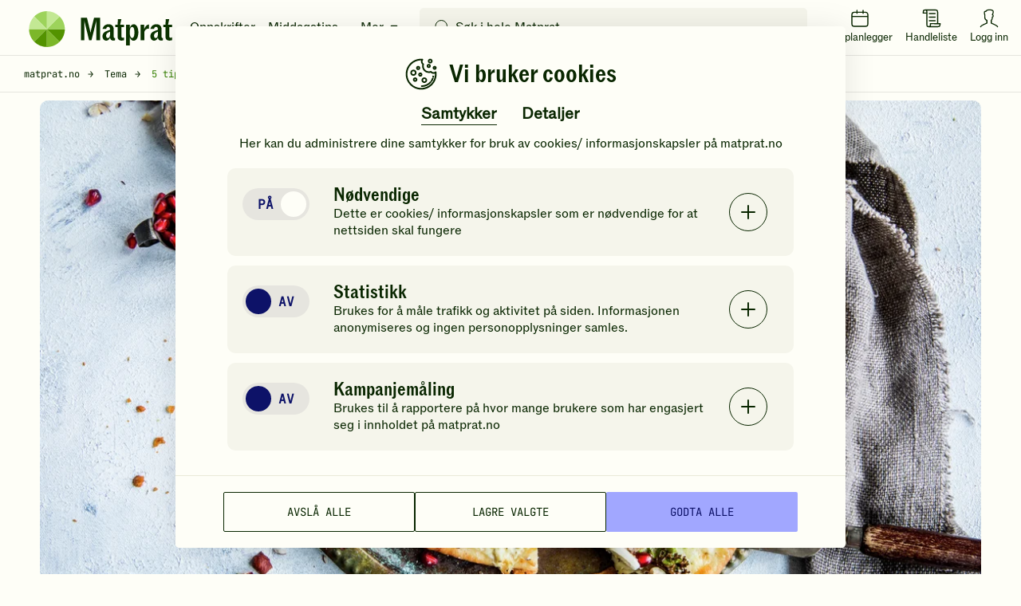

--- FILE ---
content_type: text/html; charset=utf-8
request_url: https://www.matprat.no/artikler/tema/tips-til-hvordan-redusere-matsvinn-i-jula/?google=amp
body_size: 34006
content:

<!DOCTYPE html>
<html lang="no" style="scroll-behavior: smooth;">
<head>
    <style>.async-hide { opacity: 0 !important} </style>
    <script src="/Sites/OEK.MatPrat.AddOn/Content/dist/Content/Scripts__old/head/contentRelations.js.min?v=lvW49M78SusDhFE5cptYTDownpox-XvF8pdytytQeZo1"></script>
<meta charset="utf-8" /><meta http-equiv="X-UA-Compatible" content="IE=edge,chrome=1" />

	<link rel="icon" href="/Sites/OEK.MatPrat.AddOn/Content/Images/logo/favicon.png?v=6" type="image/png" />
      
<link rel="preload" href="/Sites/OEK.MatPrat.AddOn/Content/Styles/fonts/v2/icomoon.woff?-7cgfdma" crossorigin="anonymous" as="font" />
<link rel="preload" href="/Sites/OEK.MatPrat.AddOn/Content/Styles/fonts/ABCROM/ABCROM-Regular.woff" crossorigin="anonymous" as="font" />
<link rel="preload" href="/Sites/OEK.MatPrat.AddOn/Content/Styles/fonts/ABCROMCondensed/ABCROMCondensed-Medium.woff" crossorigin="anonymous" as="font" />
<link rel="preload" href="/Sites/OEK.MatPrat.AddOn/Content/Styles/fonts/JetBrainsMono/JetBrainsMono-Regular.woff" crossorigin="anonymous" as="font" />
<link rel="preload" href="/Sites/OEK.MatPrat.AddOn/Content/Styles/fonts/OTBulb/OTBulbReverse.woff" crossorigin="anonymous" as="font" />
<link rel="preload" href="/Sites/OEK.MatPrat.AddOn/Content/Styles/fonts/arrows.woff?-q1pi4o" crossorigin="anonymous" as="font" /><title>
	5 tips til hvordan reduserer matsvinn i jula | Artikkel - Matprat
</title>
	        <meta name="description" content="Jula er høysesong for store, deilige måltider og rause porsjoner – og kasting av mat! Her får du 5 enkle tips til å ta vare på restene og redusere matsvinnet ditt i jula.

" />
	        <meta name="viewport" content="width=device-width, initial-scale=1.0, viewport-fit=cover" />
<script type="application/ld+json">
   [{"@context":"https://schema.org","@type":"Article","mainEntityOfPage":{"@id":"https://www.matprat.no/artikler/tema/tips-til-hvordan-redusere-matsvinn-i-jula/","@type":"WebPage"},"headline":"5 tips for å redusere matsvinn i jula","image":["https://images.matprat.no/ca5duh8erh"],"datePublished":"2017-12-12T15:21:52+01:00","dateModified":"2023-12-08T10:00:16+01:00","author":{"name":"Matprat","@type":"Person"},"publisher":{"@type":"Organization","name":"Matprat","logo":{"url":"https://www.matprat.no/Sites/OEK.MatPrat.AddOn/Content/Images/logo/logo.jpg","@type":"ImageObject"}},"description":"Jula er høysesong for store, deilige måltider og rause porsjoner – og kasting av mat! Her får du 5 enkle tips til å ta vare på restene og redusere matsvinnet ditt i jula.\n\n"}]
</script>

<script type="application/ld+json">
   {"@context":"https://schema.org","@type":"WebPage","name":"5 tips for å redusere matsvinn i jula","url":"https://www.matprat.no/artikler/tema/tips-til-hvordan-redusere-matsvinn-i-jula/","speakable":{"@type":"SpeakableSpecification","xpath":["/html/head/title","/html/head/meta[@name='description']/@content"]}}
</script>
<meta name="theme-color" content="#fefef7" />
        <meta name="google-site-verification" content="bDBv_JHA2hib0MT3FCkmnBFYqsjsbUkqVJUs_7kLQDU" />
    <link rel="canonical" href="https://www.matprat.no/artikler/tema/tips-til-hvordan-redusere-matsvinn-i-jula/" /><link href="/Sites/OEK.MatPrat.AddOn/Content/Styles/bundles?v=CETWj1DhvgKmHT-VUOVTsb14jjkVYcaAeaIah9YYqE41" rel="stylesheet" />
<script src="/Sites/OEK.MatPrat.AddOn/Content/Styles/topScripts?v=pL3z1MJCrYm4ZFLrknPNhnktaCSZqro7ptKZJA3r2hY1"></script>

	    
	<script type="text/javascript">
        fbAppId = 275661345875937;
    </script>
	
	<script src="https://use.typekit.net/tym4ock.js"></script>
    <script>try{Typekit.load({ async: true });}catch(e){}</script>
	
	
    <script src="/campaignBundles?v=m--nnkwgCwAyGKA_h0rJTumFDtL7LXL2lgFOVh9k6DE1"></script>

    

<!-- DataLayer Configuration -->
<script>
    var dataLayer = window.dataLayer = window.dataLayer || [];
    var dimensions = {};

    
        dimensions['dimension2'] = 'Tema';
    
        dimensions['dimension5'] = '5 tips for å redusere matsvinn i jula';
    
        dimensions['dimension7'] = 0;
    

    dimensions['dimension8'] =   '';
    dimensions['dimension9'] = '';
    dimensions['dimension11'] =   'Regular';

    
        dimensions['dimension14'] = 0.00;
    

    dimensions['dimension15'] = 'logged-out';
    dimensions['dimension16'] = 'Tema';

    dataLayer.push(dimensions);

    if ("standalone" in window.navigator && window.navigator.standalone) {
      window.dataLayer.push({
        event: "pwa_standalone_mode",
        pwa_platform: "iOS Safari",
      });
    }

</script>

<!-- Google Tag Manager -->

        <script>
            (function(w,d,s,l,i){w[l]=w[l]||[];w[l].push({'gtm.start':
                new Date().getTime(),event:'gtm.js'});var f=d.getElementsByTagName(s)[0],
                j=d.createElement(s),dl=l!='dataLayer'?'&l='+l:'';j.async=true;
                
                j.src=
                'https://www.googletagmanager.com/gtm.js?id='+i+dl;f.parentNode.insertBefore(j,f);
            })(window,document,'script','dataLayer','GTM-NKQX9L');
        </script>
    

<!-- GA Client ID Collection -->
	

<!-- RECAPTCHA START OF SCRIPT -->
<script src="https://www.google.com/recaptcha/api.js?render=6LfvuNUfAAAAAPRSD--NeJHNI2gx9HYTMhTlo_wG"></script>
<script>
    class matCaptcha {
        constructor(siteKey) {
            this.siteKey = siteKey;
        }

        generateTokenAndExecuteCallback(action, onSuccess, onError) {
            grecaptcha.ready(() => {
                grecaptcha
                    .execute(this.siteKey, { action: action })
                    .then((token) => {
                        onSuccess(token);
                    })
                    .catch(() => {
                        onError(err);
                    });
            });
        }
    }

    var matpratCaptcha = new matCaptcha("6LfvuNUfAAAAAPRSD--NeJHNI2gx9HYTMhTlo_wG");
</script>

<!-- RECAPTCHA END OF SCRIPT --><link rel="preconnect" href="//i.ytimg.com" /><link rel="preconnect" href="//www.youtube.com" /><meta name="msapplication-TileColor" content="#222222" />    
   

<meta property="fb:admins" content="100005957289931" /> 
<meta property="fb:app_id" content="275661345875937" /> 
<meta property="og:title" content="5 tips for å redusere matsvinn i jula" />
<meta property="og:type" content="article" />
<meta property="og:url" content="https://www.matprat.no/artikler/tema/tips-til-hvordan-redusere-matsvinn-i-jula/" />
<meta property="og:description" content="Jula er høysesong for store, deilige måltider, og rause porsjoner – men dessverre kaster vi også mer mat. Her får du 5 enkle tips til hvordan du kan ta vare på, og bruke, restene i jula.
 " />
<meta property="og:image" content="https://images.matprat.no/ca5duh8erh-normal/710/og.jpg" />
<meta property="og:image:width" content="710" />
<meta property="og:image:height" content="399" />

        <meta property="article:section" content="Tema" />
    

        <meta property="article:tag" content="rank:2" />
    



</head>
<body class="">
	
<!-- Google Tag Manager (noscript) -->
<noscript>
    <iframe src="https://www.googletagmanager.com/ns.html?id=GTM-NKQX9L" height="0" width="0" style="display:none;visibility:hidden"></iframe>
</noscript>
<!-- End Google Tag Manager (noscript) -->

    
    
    <div class="cookies-popup-root" id="cookies-popup-root"></div>
              


    
    <!-- Load Facebook SDK for JavaScript -->

    
    <!-- Load shopping list data -->
    <div id="global-features-root"></div>
    <div id="shoppinglist" data-captcha-sitekey="6LdP7gMcAAAAAD8hWZcDHWg5iJdbRbhxaUvysPDz" data-translated-text='{&quot;title&quot;:&quot;Handleliste&quot;,&quot;back&quot;:&quot;Tilbake&quot;,&quot;addToShoppingList&quot;:&quot;Legg i handlelisten&quot;,&quot;recipeAddedtoShoppingList&quot;:&quot;Oppskriften er lagt i handlelisten&quot;,&quot;removeFromShoppingList&quot;:&quot;Fjern fra handlelisten&quot;,&quot;viewShoppingList&quot;:&quot;Vis handleliste&quot;,&quot;newItemAdded&quot;:&quot;Du har lagt til en ny vare&quot;,&quot;newItemsAdded&quot;:&quot;nye varer varer er lagt til&quot;,&quot;shoppingListCleared&quot;:&quot;Handlelisten er tømt&quot;,&quot;newItemRemoved&quot;:&quot;Du har fjernet en ny vare&quot;,&quot;newItemsRemoved&quot;:&quot;varer er fjernet&quot;,&quot;itemRemoved&quot;:&quot;Du har fjernet en vare&quot;,&quot;itemsRemoved&quot;:&quot;Du har fjernet varer&quot;,&quot;itemsUnchecked&quot;:&quot;Alle markeringer er fjernet&quot;,&quot;itemUnchecked&quot;:&quot;Du har krysset vekk varen&quot;,&quot;linkCopiedToClipboard&quot;:&quot;Lenken er kopiert til utklippstavlen&quot;,&quot;viewList&quot;:&quot;Se handleliste&quot;,&quot;hide&quot;:&quot;Skjul&quot;,&quot;deleteCrossedOffItems&quot;:&quot;Slett avkryssede varer&quot;,&quot;clearShoppingList&quot;:&quot;Tøm handlelisten&quot;,&quot;item&quot;:&quot;vare&quot;,&quot;items&quot;:&quot;varer&quot;,&quot;ingredient&quot;:&quot;Ingrediens&quot;,&quot;byRecipe&quot;:&quot;Sortert etter oppskrift&quot;,&quot;byIngredient&quot;:&quot;Sortert etter ingredienser&quot;,&quot;myItems&quot;:&quot;Mine varer&quot;,&quot;addItem&quot;:&quot;Legg til vare&quot;,&quot;copyLink&quot;:&quot;Kopier lenke&quot;,&quot;sendMail&quot;:&quot;Send e-post&quot;,&quot;sendSms&quot;:&quot;Send SMS&quot;,&quot;addItemToYourShoppingList&quot;:&quot;Legg en vare i handlelisten din&quot;,&quot;save&quot;:&quot;Lagre&quot;,&quot;congratulations&quot;:&quot;Gratulerer!&quot;,&quot;youHaveAllItems&quot;:&quot;Du har handlet alle varene du trenger!&quot;,&quot;getInspirations&quot;:&quot;Få tips til nye ting du kan lage!&quot;,&quot;createListForNextShopping&quot;:&quot;Lag ny handleliste&quot;,&quot;yourListIsEmpty&quot;:&quot;Handlelisten din er tom&quot;,&quot;createYourShoppingList&quot;:&quot;Lag handleliste&quot;,&quot;printList&quot;:&quot;Skriv ut&quot;,&quot;uncheckAll&quot;:&quot;Fjern alle markeringer&quot;,&quot;itemsToBuy&quot;:&quot;varer igjen å handle&quot;,&quot;checkedItems&quot;:&quot;varer er i boks&quot;,&quot;addedToList&quot;:&quot;Lagt til handlelisten&quot;,&quot;emailMsg1&quot;:&quot;Hilsen oss i Matprat&quot;,&quot;emailMsg2&quot;:&quot;Kommentar fra avsender&quot;,&quot;emailMsgEnding&quot;:&quot;Kos deg på handletur!&quot;,&quot;emailMsgHey&quot;:&quot;Hei!&quot;,&quot;emailSenderMsg&quot;:&quot;deler denne handlelisten med deg&quot;,&quot;emailMsgLinkButton&quot;:&quot;Gå til handlelisten&quot;,&quot;sendByEmailMsg&quot;:&quot;Send handlelisten din på e-post&quot;,&quot;enterEmailMsg&quot;:&quot;Sett inn e-post for å dele handlelisten din&quot;,&quot;recipientEmailAddress&quot;:&quot;Mottakers e-post&quot;,&quot;senderName&quot;:&quot;Ditt navn&quot;,&quot;yourMessage&quot;:null,&quot;send&quot;:&quot;Send&quot;,&quot;smsSent&quot;:&quot;SMS er sendt&quot;,&quot;emailSent&quot;:&quot;E-post er sendt&quot;,&quot;emailCaution&quot;:&quot;Informasjonen blir ikke lagret. Den blir kun brukt til å sende handlelisten.&quot;,&quot;sendBySmsMsg&quot;:&quot;Send handlelisten din på SMS&quot;,&quot;enterPhoneNumberMsg&quot;:&quot;Sett inn et mobilnummer for å dele handlelisten din&quot;,&quot;yourPhoneNumber&quot;:&quot;Mobilnummer&quot;,&quot;phoneNumberCaution&quot;:&quot;Mobilnummeret blir ikke lagret, det blir kun brukt til å sende handlelisten&quot;,&quot;linkIsNotValid&quot;:&quot;Lenken er ugyldig&quot;,&quot;phoneNumberIsNotValid&quot;:&quot;Mobilnummeret er ikke gyldig&quot;,&quot;recipientEmailIsNotValid&quot;:&quot;E-postadressen er ikke gyldig&quot;,&quot;senderEmailIsNotValid&quot;:&quot;E-postadressen er ikke gyldig&quot;,&quot;shareShoppingList&quot;:&quot;Del handlelisten&quot;,&quot;getLinkToYourList&quot;:&quot;Motta lenke til handlelisten&quot;,&quot;openShoppingList&quot;:&quot;Forhåndsvisning av handlelisten&quot;,&quot;turnIntoChecklist&quot;:&quot;Gjør listen din om til en sjekkliste du kan dele med venner eller familie!&quot;,&quot;areYouSure&quot;:&quot;Er du sikker på at du vil fjerne oppskriften?&quot;,&quot;yes&quot;:&quot;Ja&quot;,&quot;no&quot;:&quot;Nei&quot;,&quot;portions&quot;:&quot;PORSJONER&quot;,&quot;landscapePopupHeader&quot;:&quot;Hold mobilen i stående retning&quot;,&quot;landscapePopupText&quot;:&quot;Da fungerer handlelisten best!&quot;,&quot;recipeProcessHeaderText&quot;:&quot;Slik gjør du&quot;,&quot;recipeIngredientsHeaderText&quot;:&quot;Ingredienser&quot;,&quot;recipePortionsHeaderText&quot;:&quot;Mer info&quot;,&quot;recipeNutritionsHeaderText&quot;:&quot;Næringsinnhold&quot;,&quot;recipeNutritionsAboutText&quot;:&quot;Beregnet per porsjon basert på oppskriften. Næringsinnholdet vil variere med størrelsen på porsjon og valgt tilbehør.&quot;,&quot;recipeRatingRateText&quot;:&quot;Vurder oppskriften&quot;,&quot;recipeRatingYourRatingText&quot;:&quot;Din vurdering&quot;,&quot;recipeRatingRateAgaingText&quot;:&quot;Vil du ombestemme deg? Gi en ny vurdering!&quot;,&quot;recipeRatingSaveText&quot;:&quot;Send&quot;,&quot;recipeRatingConfirmText&quot;:&quot;Hvor mange stjerner vil du gi denne oppskriften?&quot;,&quot;recipeRatingYummyText&quot;:&quot;Yummy!&quot;,&quot;recipeLeftoversHeaderText&quot;:&quot;Bruk opp restene!&quot;,&quot;recipeLeftoversAboutText&quot;:&quot;Har du noe til overs fra du lagde denne retten? Prøv denne oppskriften!&quot;,&quot;recipeMoreIdeasHeaderText&quot;:&quot;Du liker kanskje disse også&quot;,&quot;recipeSustainabilityAndProductionHeaderText&quot;:&quot;Andre ting du kanskje synes er interessant&quot;,&quot;weeklyMenuPlannerText&quot;:&quot;Legg i ukeplanen&quot;}' data-is-authenticated="False"></div>
    <div id="shoppinglist-popup"></div>
    <div id="modals-root"></div>
    <div id="planner-modals-root"></div>
    <div id="toast-messages-root"></div>

	<!--[if lt IE 8]>
			<p class="browsehappy">You are using an <strong>outdated</strong> browser. Please <a href="http://browsehappy.com/">upgrade your browser</a> to improve your experience.</p>
		<![endif]-->
	
	
	<form method="post" action="/artikler/tema/tips-til-hvordan-redusere-matsvinn-i-jula/?google=amp" id="form" class="margin-0">
<div class="aspNetHidden">
<input type="hidden" name="__VIEWSTATE" id="__VIEWSTATE" value="1Fy72CXC4Y1+LyRPR1NlHbyuRoFe9VtJYwhTLsITApIdgWv7q7yfnr+o0MUTeTj/MGPQkLxaKMqGnDh6v5IcXXZ/0Iw=" />
</div>

<div class="aspNetHidden">

	<input type="hidden" name="__VIEWSTATEGENERATOR" id="__VIEWSTATEGENERATOR" value="49727938" />
</div>
        <div id="common-captions" data-model="{&quot;menu&quot;:{&quot;translations&quot;:{&quot;moreBtn&quot;:&quot;Mer&quot;,&quot;menuBtn&quot;:&quot;Meny&quot;,&quot;toolsTitle&quot;:&quot;Nyttige verktøy&quot;,&quot;searchInputPlaceholder&quot;:&quot;Søk i hele Matprat&quot;,&quot;showResultsBtn&quot;:&quot;Vis resultater&quot;,&quot;luckyShotCaptions&quot;:{&quot;pickDayText&quot;:&quot;Velg dag&quot;,&quot;addToDayText&quot;:&quot;Legg til valgt dag&quot;,&quot;luckyShotText&quot;:&quot;Ta sjansen!&quot;,&quot;tryAgainText&quot;:&quot;Prøv igjen&quot;,&quot;addToPlannerText&quot;:&quot;Legg i ukeplanleggeren&quot;}},&quot;menuLinks&quot;:[{&quot;url&quot;:&quot;/oppskrifter/&quot;,&quot;text&quot;:&quot;Oppskrifter&quot;},{&quot;url&quot;:&quot;/artikler/middagstips/&quot;,&quot;text&quot;:&quot;Middagstips&quot;},{&quot;url&quot;:&quot;/lar-mer/&quot;,&quot;text&quot;:&quot;Matlaging&quot;},{&quot;url&quot;:&quot;/barekraftig-matproduksjon/&quot;,&quot;text&quot;:&quot;Samfunn&quot;},{&quot;url&quot;:&quot;/livsstil/&quot;,&quot;text&quot;:&quot;Kosthold&quot;},{&quot;url&quot;:&quot;/biff/&quot;,&quot;text&quot;:&quot;Biffguiden&quot;}],&quot;menuTools&quot;:{&quot;recipes&quot;:{&quot;url&quot;:&quot;/oppskrifter/&quot;,&quot;text&quot;:&quot;Oppskrifter&quot;},&quot;fridge&quot;:{&quot;url&quot;:&quot;/hva-har-du-i-kjoleskapet/&quot;,&quot;text&quot;:&quot;Hva har du i kjøleskapet?&quot;},&quot;planner&quot;:{&quot;url&quot;:&quot;/ukeplanlegger/&quot;,&quot;text&quot;:&quot;Ukeplanlegger&quot;},&quot;measurement&quot;:{&quot;url&quot;:&quot;/artikler/mengde-mal-og-vekt/mal-og-vekt/&quot;,&quot;text&quot;:&quot;Mål &amp; Vekt kalkulatorer&quot;},&quot;minMatprat&quot;:{&quot;url&quot;:&quot;/min-matprat/&quot;,&quot;loginText&quot;:&quot;Logg inn&quot;,&quot;minMatpratText&quot;:&quot;Min Matprat&quot;},&quot;luckyShot&quot;:{&quot;text&quot;:&quot;Ta sjansen&quot;},&quot;shoppingList&quot;:{&quot;text&quot;:&quot;Handleliste&quot;},&quot;industry&quot;:{&quot;url&quot;:&quot;/bransje/&quot;,&quot;text&quot;:&quot;Bransje&quot;},&quot;chatbot&quot;:{&quot;url&quot;:&quot;/assistent&quot;,&quot;text&quot;:&quot;Chat&quot;}},&quot;searchPageUrl&quot;:&quot;/sok/&quot;},&quot;footer&quot;:{&quot;socialLinks&quot;:{&quot;facebook&quot;:&quot;https://www.facebook.com/Matprat&quot;,&quot;twitter&quot;:&quot;https://twitter.com/matprat_no&quot;,&quot;youtube&quot;:&quot;https://youtube.com/Matprat&quot;,&quot;instagram&quot;:&quot;https://instagram.com/matprat.no/&quot;,&quot;instagramSocialThemes&quot;:&quot;https://www.instagram.com/praten.bak.maten/&quot;},&quot;links&quot;:[{&quot;title&quot;:&quot;Om Matprat&quot;,&quot;href&quot;:&quot;/om-oss/&quot;,&quot;target&quot;:&quot;_self&quot;},{&quot;title&quot;:&quot;Ansatte&quot;,&quot;href&quot;:&quot;/ansatte/&quot;,&quot;target&quot;:&quot;_self&quot;},{&quot;title&quot;:&quot;Kontakt oss&quot;,&quot;href&quot;:&quot;/kontakt-oss/&quot;,&quot;target&quot;:&quot;_self&quot;},{&quot;title&quot;:&quot;Nyhetsrom&quot;,&quot;href&quot;:&quot;/nyhetsrom/&quot;,&quot;target&quot;:&quot;_self&quot;},{&quot;title&quot;:&quot;Matprat-ekspertene&quot;,&quot;href&quot;:&quot;/matprat-ekspertene/&quot;,&quot;target&quot;:&quot;_self&quot;},{&quot;title&quot;:&quot;Podkast&quot;,&quot;href&quot;:&quot;/podcast/&quot;,&quot;target&quot;:&quot;_self&quot;},{&quot;title&quot;:&quot;Film&quot;,&quot;href&quot;:&quot;/film/&quot;,&quot;target&quot;:&quot;_self&quot;},{&quot;title&quot;:&quot;Bransje&quot;,&quot;href&quot;:&quot;/bransje/&quot;,&quot;target&quot;:&quot;_self&quot;},{&quot;title&quot;:&quot;Retningslinjer for bruk av innhold&quot;,&quot;href&quot;:&quot;/retningslinjer-for-bruk-av-innhold/&quot;,&quot;target&quot;:&quot;_self&quot;},{&quot;title&quot;:&quot;Datainnsamling&quot;,&quot;href&quot;:&quot;/datainnsamling/&quot;,&quot;target&quot;:&quot;_self&quot;},{&quot;title&quot;:&quot;Personvern&quot;,&quot;href&quot;:&quot;/personvern/&quot;,&quot;target&quot;:&quot;_self&quot;},{&quot;title&quot;:&quot;Vilkår for bruk av \&quot;Min Matprat\&quot;&quot;,&quot;href&quot;:&quot;/vilkar-for-bruk-av-min-matprat/&quot;,&quot;target&quot;:&quot;_self&quot;},{&quot;title&quot;:&quot;For barna: MatStart&quot;,&quot;href&quot;:&quot;/link/2253b3dc60d44d71859539104178c853.aspx&quot;,&quot;target&quot;:&quot;_blank&quot;},{&quot;title&quot;:&quot;Kronikker og debatt&quot;,&quot;href&quot;:&quot;/kronikker-og-debatt/&quot;,&quot;target&quot;:&quot;_self&quot;},{&quot;title&quot;:&quot;Oppdelingsguiden&quot;,&quot;href&quot;:&quot;/oppdelingsguiden/&quot;,&quot;target&quot;:&quot;_self&quot;}],&quot;homePage&quot;:&quot;/&quot;,&quot;cookiePage&quot;:&quot;/datainnsamling/&quot;,&quot;privacyPage&quot;:&quot;/personvern/&quot;,&quot;version&quot;:&quot;11.21.1.17878&quot;},&quot;shoppingList&quot;:{&quot;title&quot;:&quot;Handleliste&quot;,&quot;back&quot;:&quot;Tilbake&quot;,&quot;addToShoppingList&quot;:&quot;Legg i handlelisten&quot;,&quot;recipeAddedtoShoppingList&quot;:&quot;Oppskriften er lagt i handlelisten&quot;,&quot;removeFromShoppingList&quot;:&quot;Fjern fra handlelisten&quot;,&quot;viewShoppingList&quot;:&quot;Vis handleliste&quot;,&quot;newItemAdded&quot;:&quot;Du har lagt til en ny vare&quot;,&quot;newItemsAdded&quot;:&quot;nye varer varer er lagt til&quot;,&quot;shoppingListCleared&quot;:&quot;Handlelisten er tømt&quot;,&quot;newItemRemoved&quot;:&quot;Du har fjernet en ny vare&quot;,&quot;newItemsRemoved&quot;:&quot;varer er fjernet&quot;,&quot;itemRemoved&quot;:&quot;Du har fjernet en vare&quot;,&quot;itemsRemoved&quot;:&quot;Du har fjernet varer&quot;,&quot;itemsUnchecked&quot;:&quot;Alle markeringer er fjernet&quot;,&quot;itemUnchecked&quot;:&quot;Du har krysset vekk varen&quot;,&quot;linkCopiedToClipboard&quot;:&quot;Lenken er kopiert til utklippstavlen&quot;,&quot;viewList&quot;:&quot;Se handleliste&quot;,&quot;hide&quot;:&quot;Skjul&quot;,&quot;deleteCrossedOffItems&quot;:&quot;Slett avkryssede varer&quot;,&quot;clearShoppingList&quot;:&quot;Tøm handlelisten&quot;,&quot;item&quot;:&quot;vare&quot;,&quot;items&quot;:&quot;varer&quot;,&quot;ingredient&quot;:&quot;Ingrediens&quot;,&quot;byRecipe&quot;:&quot;Sortert etter oppskrift&quot;,&quot;byIngredient&quot;:&quot;Sortert etter ingredienser&quot;,&quot;myItems&quot;:&quot;Mine varer&quot;,&quot;addItem&quot;:&quot;Legg til vare&quot;,&quot;copyLink&quot;:&quot;Kopier lenke&quot;,&quot;sendMail&quot;:&quot;Send e-post&quot;,&quot;sendSms&quot;:&quot;Send SMS&quot;,&quot;addItemToYourShoppingList&quot;:&quot;Legg en vare i handlelisten din&quot;,&quot;save&quot;:&quot;Lagre&quot;,&quot;congratulations&quot;:&quot;Gratulerer!&quot;,&quot;youHaveAllItems&quot;:&quot;Du har handlet alle varene du trenger!&quot;,&quot;getInspirations&quot;:&quot;Få tips til nye ting du kan lage!&quot;,&quot;createListForNextShopping&quot;:&quot;Lag ny handleliste&quot;,&quot;yourListIsEmpty&quot;:&quot;Handlelisten din er tom&quot;,&quot;createYourShoppingList&quot;:&quot;Lag handleliste&quot;,&quot;printList&quot;:&quot;Skriv ut&quot;,&quot;uncheckAll&quot;:&quot;Fjern alle markeringer&quot;,&quot;itemsToBuy&quot;:&quot;varer igjen å handle&quot;,&quot;checkedItems&quot;:&quot;varer er i boks&quot;,&quot;addedToList&quot;:&quot;Lagt til handlelisten&quot;,&quot;emailMsg1&quot;:&quot;Hilsen oss i Matprat&quot;,&quot;emailMsg2&quot;:&quot;Kommentar fra avsender&quot;,&quot;emailMsgEnding&quot;:&quot;Kos deg på handletur!&quot;,&quot;emailMsgHey&quot;:&quot;Hei!&quot;,&quot;emailSenderMsg&quot;:&quot;deler denne handlelisten med deg&quot;,&quot;emailMsgLinkButton&quot;:&quot;Gå til handlelisten&quot;,&quot;sendByEmailMsg&quot;:&quot;Send handlelisten din på e-post&quot;,&quot;enterEmailMsg&quot;:&quot;Sett inn e-post for å dele handlelisten din&quot;,&quot;recipientEmailAddress&quot;:&quot;Mottakers e-post&quot;,&quot;senderName&quot;:&quot;Ditt navn&quot;,&quot;yourMessage&quot;:null,&quot;send&quot;:&quot;Send&quot;,&quot;smsSent&quot;:&quot;SMS er sendt&quot;,&quot;emailSent&quot;:&quot;E-post er sendt&quot;,&quot;emailCaution&quot;:&quot;Informasjonen blir ikke lagret. Den blir kun brukt til å sende handlelisten.&quot;,&quot;sendBySmsMsg&quot;:&quot;Send handlelisten din på SMS&quot;,&quot;enterPhoneNumberMsg&quot;:&quot;Sett inn et mobilnummer for å dele handlelisten din&quot;,&quot;yourPhoneNumber&quot;:&quot;Mobilnummer&quot;,&quot;phoneNumberCaution&quot;:&quot;Mobilnummeret blir ikke lagret, det blir kun brukt til å sende handlelisten&quot;,&quot;linkIsNotValid&quot;:&quot;Lenken er ugyldig&quot;,&quot;phoneNumberIsNotValid&quot;:&quot;Mobilnummeret er ikke gyldig&quot;,&quot;recipientEmailIsNotValid&quot;:&quot;E-postadressen er ikke gyldig&quot;,&quot;senderEmailIsNotValid&quot;:&quot;E-postadressen er ikke gyldig&quot;,&quot;shareShoppingList&quot;:&quot;Del handlelisten&quot;,&quot;getLinkToYourList&quot;:&quot;Motta lenke til handlelisten&quot;,&quot;openShoppingList&quot;:&quot;Forhåndsvisning av handlelisten&quot;,&quot;turnIntoChecklist&quot;:&quot;Gjør listen din om til en sjekkliste du kan dele med venner eller familie!&quot;,&quot;areYouSure&quot;:&quot;Er du sikker på at du vil fjerne oppskriften?&quot;,&quot;yes&quot;:&quot;Ja&quot;,&quot;no&quot;:&quot;Nei&quot;,&quot;portions&quot;:&quot;PORSJONER&quot;,&quot;landscapePopupHeader&quot;:&quot;Hold mobilen i stående retning&quot;,&quot;landscapePopupText&quot;:&quot;Da fungerer handlelisten best!&quot;,&quot;recipeProcessHeaderText&quot;:&quot;Slik gjør du&quot;,&quot;recipeIngredientsHeaderText&quot;:&quot;Ingredienser&quot;,&quot;recipePortionsHeaderText&quot;:&quot;Mer info&quot;,&quot;recipeNutritionsHeaderText&quot;:&quot;Næringsinnhold&quot;,&quot;recipeNutritionsAboutText&quot;:&quot;Beregnet per porsjon basert på oppskriften. Næringsinnholdet vil variere med størrelsen på porsjon og valgt tilbehør.&quot;,&quot;recipeRatingRateText&quot;:&quot;Vurder oppskriften&quot;,&quot;recipeRatingYourRatingText&quot;:&quot;Din vurdering&quot;,&quot;recipeRatingRateAgaingText&quot;:&quot;Vil du ombestemme deg? Gi en ny vurdering!&quot;,&quot;recipeRatingSaveText&quot;:&quot;Send&quot;,&quot;recipeRatingConfirmText&quot;:&quot;Hvor mange stjerner vil du gi denne oppskriften?&quot;,&quot;recipeRatingYummyText&quot;:&quot;Yummy!&quot;,&quot;recipeLeftoversHeaderText&quot;:&quot;Bruk opp restene!&quot;,&quot;recipeLeftoversAboutText&quot;:&quot;Har du noe til overs fra du lagde denne retten? Prøv denne oppskriften!&quot;,&quot;recipeMoreIdeasHeaderText&quot;:&quot;Du liker kanskje disse også&quot;,&quot;recipeSustainabilityAndProductionHeaderText&quot;:&quot;Andre ting du kanskje synes er interessant&quot;,&quot;weeklyMenuPlannerText&quot;:&quot;Legg i ukeplanen&quot;},&quot;planner&quot;:{&quot;title&quot;:&quot;Ukeplanlegger&quot;,&quot;thumbnailImageUrl&quot;:&quot;https://images.matprat.no/nxp5lazutq&quot;,&quot;searchRecipesText&quot;:&quot;Finn oppskrifter og legg dem i ukeplanen din&quot;,&quot;luckyShotText&quot;:&quot;Ta sjansen!&quot;,&quot;addWeekText&quot;:&quot;Legg hele uka i handlelisten&quot;,&quot;saveToWeeklyPlansText&quot;:&quot;Lagre i mine ukeplaner&quot;,&quot;clearWeekText&quot;:&quot;Fjern alle oppskriftene&quot;,&quot;addToPlannerText&quot;:&quot;Legg i ukeplanleggeren&quot;,&quot;tryAgainText&quot;:&quot;Prøv igjen&quot;,&quot;pickDayText&quot;:&quot;Velg dag&quot;,&quot;pickWeekText&quot;:&quot;Velg uke&quot;,&quot;addToDayText&quot;:&quot;Legg til valgt dag&quot;,&quot;addToWeekText&quot;:&quot;Legg til valgt uke&quot;,&quot;setWeeklyPlanNameText&quot;:&quot;Gi ukeplanen et navn&quot;,&quot;addAllToShoppingListText&quot;:&quot;Legg i handlelisten&quot;,&quot;addAllToPlannerText&quot;:&quot;Legg alle oppskriftene i ukeplanen&quot;,&quot;editWeeklyPlanText&quot;:&quot;Rediger ukeplanen&quot;,&quot;mergePlannersMessageText&quot;:&quot;Du har lagt noen oppskrifter i ukeplanen din, før du logget inn. Vil du legge dem til, i tillegg til oppskriftene du kanskje allerede har i ukeplanen?&quot;,&quot;mergingConfirmationText&quot;:&quot;Ja, legg til alle&quot;,&quot;cancelMergingText&quot;:&quot;Ikke legg til&quot;,&quot;moveToOtherDayText&quot;:&quot;Flytt til en annen dag&quot;,&quot;backToPlannerText&quot;:&quot;Tilbake til ukeplanleggeren&quot;,&quot;saveWeeklyPlanMessageText&quot;:&quot;Du finner planen din under Min Matprat&quot;,&quot;addAllWeeklyMenuText&quot;:&quot;Legg til alt i planleggeren min&quot;,&quot;deleteRecipesWarningText&quot;:&quot;Er du sikker på at du vil fjerne alle oppskriftene?&quot;,&quot;deletePlannerWarningText&quot;:&quot;Er du sikker på at du vil fjerne planleggeren?&quot;,&quot;editPlannerTitleText&quot;:&quot;Rediger ukeplan&quot;,&quot;editPlannerSubtitleText&quot;:&quot;Gi planen nytt navn&quot;,&quot;filtersHeader&quot;:&quot;Filter&quot;,&quot;noRecipesHeader&quot;:&quot;Vi har ingen oppskrifter!&quot;,&quot;noRecipesText&quot;:&quot;Forsøk igjen med andre ord eller fjern eventuelle valg i filteret!&quot;,&quot;clearAllFiltersText&quot;:&quot;Tøm filter&quot;,&quot;ingredientsFilterPlaceholder&quot;:&quot;Skriv inn ingredienser&quot;,&quot;ingredientGroupSuffixText&quot;:&quot;Ingrediensgruppe&quot;,&quot;recipesAvailableText&quot;:&quot;oppskrifter tilgjengelig&quot;,&quot;changeButtonText&quot;:&quot;Bruk&quot;,&quot;fridgeLinkHeaderText&quot;:&quot;Kast mindre mat!&quot;,&quot;fridgeLinkSubHeaderText&quot;:&quot;Bruk opp restene dine...&quot;,&quot;addToPlannerFromWeeklyMenuPopupButtonText&quot;:&quot;Gå til ukeplanleggeren&quot;,&quot;addToPlannerFromWeeklyMenuPopupInfoText&quot;:&quot;Du har nå lagt denne ukemenyen i planleggeren din&quot;,&quot;addToPlannerFromWeeklyMenuMainButtonText&quot;:&quot;Legg uka i planleggeren&quot;,&quot;weeklyMenuTitleText&quot;:&quot;Se vårt forslag til en variert ukemeny&quot;,&quot;weeklyMenuOpenButtonText&quot;:&quot;Ukemeny for uke&quot;,&quot;noteAddText&quot;:&quot;Legg til notat&quot;,&quot;noteEditText&quot;:&quot;Rediger notat&quot;,&quot;noteSaveText&quot;:&quot;Lagre notat&quot;,&quot;noteInputPlaceholder&quot;:&quot;Legg inn valgfri tekst (for eksempel \&quot;Bursdag hos bestefar\&quot; eller \&quot;Restemiddag\&quot;&quot;,&quot;noteConfirmDiscardQuestionText&quot;:&quot;Er du sikker på at du vil avbryte redigeringen?&quot;,&quot;noteConfirmDiscardYesText&quot;:&quot;Ja, avbryt&quot;,&quot;noteConfirmDiscardNoText&quot;:&quot;Nei, gå tilbake&quot;,&quot;noteConfirmDeleteQuestionText&quot;:&quot;Er du sikker på at du vil slette notatet ditt?&quot;,&quot;noteConfirmDeleteYesText&quot;:&quot;Ja, slett notat&quot;,&quot;noteConfirmDeleteNoText&quot;:&quot;Nei, gå tilbake&quot;,&quot;noteEditDateText&quot;:&quot;Endre dato&quot;,&quot;addedRecipesToShoppingListText&quot;:&quot;Oppskriften er lagt i handlelisten&quot;},&quot;cookies&quot;:{&quot;cookiesSimpleModal&quot;:{&quot;title&quot;:&quot;Vi bruker cookies&quot;,&quot;content&quot;:&quot;&lt;p>Vi bruker analyseverkt&amp;oslash;y for &amp;aring; m&amp;aring;le trafikken p&amp;aring; v&amp;aring;re nettsider, og informasjonskapsler som grunnlag for videreutvikling av v&amp;aring;re tjenester. Om du velger &amp;aring; bruke matprat.no blir anonymisert brukerdata samlet inn, men ingen personopplysninger om deg vil samles eller lagres.&lt;/p>&quot;,&quot;showDetailsButton&quot;:&quot;Endre innstillinger&quot;,&quot;acceptAllCookiesButton&quot;:&quot;Godta alle&quot;},&quot;cookieDetailsModal&quot;:{&quot;saveSelectedCookiesButton&quot;:&quot;Lagre valgte&quot;,&quot;acceptAllCookiesButton&quot;:&quot;Godta alle&quot;,&quot;rejectAllCookiesButton&quot;:&quot;Avslå alle&quot;,&quot;selectionTabButton&quot;:&quot;Samtykker&quot;,&quot;informationTabButton&quot;:&quot;Detaljer&quot;,&quot;selectionTab&quot;:{&quot;title&quot;:&quot;&lt;p>Her kan du administrere dine samtykker for bruk av cookies/ informasjonskapsler p&amp;aring; matprat.no&lt;/p>&quot;,&quot;cookies&quot;:{&quot;necessary&quot;:{&quot;name&quot;:&quot;Nødvendige&quot;,&quot;description&quot;:&quot;Dette er cookies/ informasjonskapsler som er nødvendige for at nettsiden skal fungere&quot;,&quot;content&quot;:&quot;&lt;p>For at vi skal ha mulighet til &amp;aring; drifte matprat.no og tilby helt standard funksjonalitet, m&amp;aring; et minimum av informasjonskapsler v&amp;aelig;re p&amp;aring;. Disse kan du derfor ikke velge &amp;aring; sl&amp;aring; av. Det er ikke mulig &amp;aring; spore deg som person, bare generell data om bruken av nettsiden.&lt;/p>\n&lt;p>Hvis du ikke &amp;oslash;nsker at vi skal bruke de n&amp;oslash;dvendige informasjonskapslene heller, kan du sl&amp;aring; av disse i nettleseren din. Men da er det mange ting som ikke vil virke n&amp;aring;r du bruker nettsiden.&lt;/p>&quot;},&quot;personalization&quot;:{&quot;name&quot;:&quot;Statistikk&quot;,&quot;description&quot;:&quot;Brukes for å måle trafikk og aktivitet på siden. Informasjonen anonymiseres og ingen personopplysninger samles.&quot;,&quot;content&quot;:&quot;&lt;p>Informasjonskapslene brukes for &amp;aring; m&amp;aring;le bruk og trafikk p&amp;aring; matprat.no. Eksempler p&amp;aring; informasjon som blir lagret er antall sidevisninger, hvordan du fant nettstedet, antall bes&amp;oslash;k og hvordan du navigerer p&amp;aring; siden. Hensikten er &amp;aring; hjelpe oss til &amp;aring; &amp;oslash;ke brukervennligheten p&amp;aring; nettstedet, forbedre eksisterende og tilby ny funksjonalitet.&amp;nbsp;&lt;/p>&quot;},&quot;marketing&quot;:{&quot;name&quot;:&quot;Kampanjemåling&quot;,&quot;description&quot;:&quot;Brukes til å rapportere på hvor mange brukere som har engasjert seg i innholdet på matprat.no&quot;,&quot;content&quot;:&quot;&lt;p>Informasjonskapslene brukes til &amp;aring; rapportere p&amp;aring; hvor mange brukere som har engasjert seg i innholdet p&amp;aring; matprat.no. Det kan eksempelvis v&amp;aelig;re sett oppskrift, tid brukt p&amp;aring; side eller navigert videre inn i universet matprat.no. Denne dataen sendes til annonseplattformene, og brukes til m&amp;aring;ling og optimalisering av kommende kampanjer&lt;/p>&quot;}}},&quot;informationTab&quot;:{&quot;title&quot;:&quot;&lt;p>Her finner du teknisk beskrivelse av de ulike typene data vi samler og bruker.&lt;/p>&quot;,&quot;cookieGroups&quot;:[{&quot;groupTitle&quot;:null,&quot;cookies&quot;:[{&quot;name&quot;:&quot;Hva er cookies/ informasjonskapsler?&quot;,&quot;description&quot;:&quot;Informasjonskapsler er små tekstfiler som plasseres på din datamaskin når du laster ned en nettside.&quot;,&quot;content&quot;:&quot;&lt;p>Slike informasjonskapsler innhenter blant annet informasjon om nettleser, oppl&amp;oslash;sning, operativsystem hos brukerne, samt informasjon om hvorvidt brukeren er p&amp;aring;logget eller ikke.&lt;/p>\n&lt;p>Form&amp;aring;let med dette er &amp;aring; gj&amp;oslash;re din bruk av tjenesten raskere og bedre. Ved &amp;aring; endre innstillingene p&amp;aring; din datamaskin kan du forhindre bruk av informasjonskapsler, men du vil da kunne oppleve at ikke alle funksjoner p&amp;aring; nettstedet vil fungere. Bruker kan ogs&amp;aring; slette informasjonskapslene p&amp;aring; maskinen sin manuelt etter &amp;aring; ha bes&amp;oslash;kt et nettsted.&amp;nbsp;&lt;/p>\n&lt;p>Loven om elektronisk kommunikasjon krever at vi informerer brukere av nettsiden om v&amp;aring;r bruk av informasjonskapsler. Paragrafen om informasjonskapsler sier f&amp;oslash;lgende:&lt;/p>\n&lt;p>&lt;span class=\&quot;rich-text--heading3\&quot;>&amp;sect; 2-7b Bruk av informasjonskapsler/cookies&lt;br />&lt;/span>&lt;br />Lagring av opplysninger i brukers kommunikasjonsutstyr, eller &amp;aring; skaffe seg adgang til slike, er ikke tillatt uten at brukeren er informert om hvilke opplysninger som behandles, form&amp;aring;let med behandlingen, hvem som behandler opplysningene, og har samtykket til dette. F&amp;oslash;rste punktum er ikke til hinder for teknisk lagring av eller adgang til opplysninger:&lt;br />1. utelukkende for det form&amp;aring;l &amp;aring; overf&amp;oslash;re kommunikasjon i et elektronisk kommunikasjonsnett&lt;br />2. som er n&amp;oslash;dvendig for &amp;aring; levere en informasjonssamfunnstjeneste etter brukerens uttrykkelige foresp&amp;oslash;rsel.&lt;/p>\n&lt;p>&lt;span class=\&quot;rich-text--heading3\&quot; style=\&quot;font-size: 16pt;\&quot;>Under kan du se hvilke informasjonskapsler som brukes p&amp;aring; matprat.no.&lt;/span>&lt;/p>&quot;}]},{&quot;groupTitle&quot;:&quot;Nødvendige&quot;,&quot;cookies&quot;:[{&quot;name&quot;:&quot;Diverse nødvendige informasjonskapsler&quot;,&quot;description&quot;:&quot;Disse brukes for å lagre data underveis i økten din, for eksempel hvis du vil logge inn eller legge noe i handlelisten din. Ingen persondata samles inn.&quot;,&quot;content&quot;:&quot;&lt;table style=\&quot;height: 867px;\&quot;>\n&lt;thead>\n&lt;tr style=\&quot;height: 46px;\&quot;>\n&lt;th style=\&quot;height: 46px; width: 201px;\&quot;>\n&lt;p>&lt;strong>Navn&lt;/strong>&lt;/p>\n&lt;/th>\n&lt;th style=\&quot;height: 46px; width: 110px;\&quot;>\n&lt;p>&lt;strong>Varighet&lt;/strong>&lt;/p>\n&lt;/th>\n&lt;th style=\&quot;height: 46px; width: 293px;\&quot;>\n&lt;p>&lt;strong>Beskrivelse&lt;/strong>&lt;/p>\n&lt;/th>\n&lt;/tr>\n&lt;/thead>\n&lt;tbody>\n&lt;tr style=\&quot;height: 100px;\&quot;>\n&lt;td style=\&quot;height: 100px; width: 201px;\&quot;>\n&lt;p>ARRAffinity&lt;/p>\n&lt;/td>\n&lt;td style=\&quot;height: 100px; width: 110px;\&quot;>\n&lt;p>Session/ &amp;oslash;kt&lt;/p>\n&lt;/td>\n&lt;td style=\&quot;height: 100px; width: 293px;\&quot;>\n&lt;p>Informasjonskapsel relatert til l&amp;oslash;sninger som benytter Windows Azure for &amp;aring; kunne differensiere trafikk mellom ulike servere.&lt;/p>\n&lt;/td>\n&lt;/tr>\n&lt;tr style=\&quot;height: 118px;\&quot;>\n&lt;td style=\&quot;height: 118px; width: 201px;\&quot;>\n&lt;p>.ASPXANONYMOUS&lt;/p>\n&lt;/td>\n&lt;td style=\&quot;height: 118px; width: 110px;\&quot;>\n&lt;p>2 m&amp;aring;neder&lt;/p>\n&lt;/td>\n&lt;td style=\&quot;height: 118px; width: 293px;\&quot;>\n&lt;p>Informasjonskapslene er midlertidige og eksisterer kun i minnet s&amp;aring; lenge du bes&amp;oslash;ker nettsiden. Den inneholder ingen sensitiv informasjon og slettes n&amp;aring;r du lukker nettleseren.&lt;/p>\n&lt;/td>\n&lt;/tr>\n&lt;tr style=\&quot;height: 137px;\&quot;>\n&lt;td style=\&quot;height: 137px; width: 201px;\&quot;>\n&lt;p>ASP.NET SessionId&lt;/p>\n&lt;/td>\n&lt;td style=\&quot;height: 137px; width: 110px;\&quot;>\n&lt;p>Session/ &amp;oslash;kt&lt;/p>\n&lt;/td>\n&lt;td style=\&quot;height: 137px; width: 293px;\&quot;>\n&lt;p>Informasjonskapsel er kun midlertidig og eksisterer kun i minnet s&amp;aring; lenge du bes&amp;oslash;ker websiden. Denne informasjonskapselen inneholder ingen sensitiv informasjon og blir slettet n&amp;aring;r du lukker nettleseren.&lt;/p>\n&lt;/td>\n&lt;/tr>\n&lt;tr style=\&quot;height: 82px;\&quot;>\n&lt;td style=\&quot;height: 82px; width: 201px;\&quot;>\n&lt;p>Internaltraffic&lt;/p>\n&lt;/td>\n&lt;td style=\&quot;height: 82px; width: 110px;\&quot;>\n&lt;p>2 &amp;aring;r&lt;/p>\n&lt;/td>\n&lt;td style=\&quot;height: 82px; width: 293px;\&quot;>\n&lt;p>Brukes bare internt i Matprat, s&amp;aring; v&amp;aring;r bruk av l&amp;oslash;sningene ikke telles i totaltrafikken.&lt;/p>\n&lt;/td>\n&lt;/tr>\n&lt;tr style=\&quot;height: 64px;\&quot;>\n&lt;td style=\&quot;height: 64px; width: 201px;\&quot;>\n&lt;p>marketing-cookies-consent&lt;/p>\n&lt;/td>\n&lt;td style=\&quot;height: 64px; width: 110px;\&quot;>\n&lt;p>2 &amp;aring;r&lt;/p>\n&lt;/td>\n&lt;td style=\&quot;height: 64px; width: 293px;\&quot;>\n&lt;p>Lagrer samtykket ditt, om du har godtatt markedsf&amp;oslash;ringskapsler.&lt;/p>\n&lt;/td>\n&lt;/tr>\n&lt;tr style=\&quot;height: 64px;\&quot;>\n&lt;td style=\&quot;height: 64px; width: 201px;\&quot;>\n&lt;p>statistics-cookies-consent&lt;/p>\n&lt;/td>\n&lt;td style=\&quot;height: 64px; width: 110px;\&quot;>\n&lt;p>2 &amp;aring;r&lt;/p>\n&lt;/td>\n&lt;td style=\&quot;height: 64px; width: 293px;\&quot;>\n&lt;p>Lagrer samtykket ditt, om du har godtatt kapslene for statistikk.&lt;/p>\n&lt;/td>\n&lt;/tr>\n&lt;tr style=\&quot;height: 82px;\&quot;>\n&lt;td style=\&quot;height: 82px; width: 201px;\&quot;>\n&lt;p>consent-set&lt;/p>\n&lt;/td>\n&lt;td style=\&quot;height: 82px; width: 110px;\&quot;>\n&lt;p>2 &amp;aring;r&lt;/p>\n&lt;/td>\n&lt;td style=\&quot;height: 82px; width: 293px;\&quot;>\n&lt;p>Lagrer om du har akseptert eller ikke akseptert cookies, s&amp;aring; vi vet om vi skal vise banneret igjen.&lt;/p>\n&lt;/td>\n&lt;/tr>\n&lt;tr style=\&quot;height: 46px;\&quot;>\n&lt;td style=\&quot;height: 46px; width: 201px;\&quot;>\n&lt;p>cookies-revalidate&lt;/p>\n&lt;/td>\n&lt;td style=\&quot;height: 46px; width: 110px;\&quot;>\n&lt;p>2 &amp;aring;r&lt;/p>\n&lt;/td>\n&lt;td style=\&quot;height: 46px; width: 293px;\&quot;>\n&lt;p>Identifiserer brukere som godtok v&amp;aring;r statistikk informasjonskapsel f&amp;oslash;r MouseFlow ble installert og vise dem informasjonskapsel-popup igjen.&lt;/p>\n&lt;/td>\n&lt;/tr>\n&lt;tr style=\&quot;height: 64px;\&quot;>\n&lt;td style=\&quot;height: 64px; width: 201px;\&quot;>\n&lt;p>_GRECAPTCHA&lt;/p>\n&lt;/td>\n&lt;td style=\&quot;height: 64px; width: 110px;\&quot;>\n&lt;p>6 m&amp;aring;neder&lt;/p>\n&lt;/td>\n&lt;td style=\&quot;height: 64px; width: 293px;\&quot;>\n&lt;p>Beskyttelse mot spam-bots i skjemaer p&amp;aring; nettsiden.&lt;/p>\n&lt;/td>\n&lt;/tr>\n&lt;tr style=\&quot;height: 64px;\&quot;>\n&lt;td style=\&quot;height: 64px; width: 201px;\&quot;>\n&lt;p>_ab_test&amp;nbsp;&lt;/p>\n&lt;/td>\n&lt;td style=\&quot;height: 64px; width: 110px;\&quot;>\n&lt;p>Session/ &amp;oslash;kt&lt;/p>\n&lt;/td>\n&lt;td style=\&quot;height: 64px; width: 293px;\&quot;>\n&lt;p>Brukes for intern a/b-testing p&amp;aring; nettsiden.&lt;/p>\n&lt;/td>\n&lt;/tr>\n&lt;/tbody>\n&lt;/table>&quot;}]},{&quot;groupTitle&quot;:&quot;Statistikk&quot;,&quot;cookies&quot;:[{&quot;name&quot;:&quot;Google Analytics&quot;,&quot;description&quot;:&quot;Google Analytics bruker informasjonskapsler for å gi anonymisert brukerdata for å forbedre matprat.no&quot;,&quot;content&quot;:&quot;&lt;p>&amp;nbsp;&lt;/p>\n&lt;table style=\&quot;width: 655px;\&quot; border=\&quot;1\&quot;>\n&lt;thead>\n&lt;tr>\n&lt;th style=\&quot;width: 88.0781px;\&quot;>\n&lt;p>&lt;strong>Plattform&lt;/strong>&lt;/p>\n&lt;/th>\n&lt;th style=\&quot;width: 101.094px;\&quot;>\n&lt;p>&lt;strong>Navn&lt;/strong>&lt;/p>\n&lt;/th>\n&lt;th style=\&quot;width: 70.5312px;\&quot;>\n&lt;p>&lt;strong>Varighet&lt;/strong>&lt;/p>\n&lt;/th>\n&lt;th style=\&quot;width: 367.297px;\&quot;>\n&lt;p>&lt;strong>Beskrivelse&amp;nbsp;&amp;nbsp;&amp;nbsp;&amp;nbsp;&amp;nbsp;&amp;nbsp;&amp;nbsp;&amp;nbsp;&amp;nbsp;&amp;nbsp;&amp;nbsp;&amp;nbsp;&amp;nbsp;&amp;nbsp;&amp;nbsp;&amp;nbsp;&amp;nbsp;&amp;nbsp;&amp;nbsp;&amp;nbsp;&amp;nbsp; &lt;/strong>&lt;/p>\n&lt;/th>\n&lt;/tr>\n&lt;/thead>\n&lt;tbody>\n&lt;tr>\n&lt;td style=\&quot;width: 88.0781px;\&quot;>\n&lt;p>Google Analytics&lt;/p>\n&lt;/td>\n&lt;td style=\&quot;width: 101.094px;\&quot;>\n&lt;p>_ga&lt;/p>\n&lt;/td>\n&lt;td style=\&quot;width: 70.5312px;\&quot;>\n&lt;p>2 &amp;aring;r&lt;/p>\n&lt;/td>\n&lt;td style=\&quot;width: 367.297px;\&quot;>\n&lt;p>Det brukes en identifikator best&amp;aring;ende av to tilfeldig genererte 32-biters tall. Brukes for &amp;aring; skille mellom unike, anonyme brukere.&lt;/p>\n&lt;/td>\n&lt;/tr>\n&lt;tr>\n&lt;td style=\&quot;width: 88.0781px;\&quot;>\n&lt;p>Google Analytics&lt;/p>\n&lt;/td>\n&lt;td style=\&quot;width: 101.094px;\&quot;>\n&lt;p>_gid&lt;/p>\n&lt;/td>\n&lt;td style=\&quot;width: 70.5312px;\&quot;>\n&lt;p>24 timer&lt;/p>\n&lt;/td>\n&lt;td style=\&quot;width: 367.297px;\&quot;>\n&lt;p>Brukes av Google Analytics for &amp;aring; skille p&amp;aring; brukere.&lt;/p>\n&lt;/td>\n&lt;/tr>\n&lt;tr>\n&lt;td style=\&quot;width: 88.0781px;\&quot;>Google Analytics&lt;/td>\n&lt;td style=\&quot;width: 101.094px;\&quot;>_ga_QG8YWJ8KWM&lt;/td>\n&lt;td style=\&quot;width: 70.5312px;\&quot;>2 &amp;aring;r&lt;/td>\n&lt;td style=\&quot;width: 367.297px;\&quot;>\n&lt;p>H&amp;aring;ndtere informasjon om brukersesjon&lt;/p>\n&lt;/td>\n&lt;/tr>\n&lt;tr>\n&lt;td style=\&quot;width: 88.0781px;\&quot;>Google Analytics&lt;/td>\n&lt;td style=\&quot;width: 101.094px;\&quot;>&lt;em>_gat_UA-6021966-1&lt;/em>&lt;/td>\n&lt;td style=\&quot;width: 70.5312px;\&quot;>1 min&lt;/td>\n&lt;td style=\&quot;width: 367.297px;\&quot;>\n&lt;p>H&amp;aring;ndtere brukersignaler fra nettleser under sesjon&lt;/p>\n&lt;/td>\n&lt;/tr>\n&lt;tr>\n&lt;td style=\&quot;width: 88.0781px;\&quot;>Google Analytics&lt;/td>\n&lt;td style=\&quot;width: 101.094px;\&quot;>_gcl_au&lt;/td>\n&lt;td style=\&quot;width: 70.5312px;\&quot;>3 mnd&lt;/td>\n&lt;td style=\&quot;width: 367.297px;\&quot;>\n&lt;p>Brukes til &amp;aring; lagre og spore konverteringer&lt;/p>\n&lt;/td>\n&lt;/tr>\n&lt;/tbody>\n&lt;/table>\n&lt;p>Analyseverkt&amp;oslash;yet Google Analytics lagrer et overordnet bilde av hvordan brukerne benytter nettstedet v&amp;aring;rt. Google Analytics bruker informasjonskapsler til &amp;aring; hente inn informasjon anonymt om hvordan bes&amp;oslash;kende benytter nettstedet. Eksempler p&amp;aring; informasjon som blir lagret er antall sidevisninger, hvordan de bes&amp;oslash;kende fant nettstedet, og antall bes&amp;oslash;k osv. Hensikten er &amp;aring; hjelpe oss til &amp;aring; &amp;oslash;ke brukervennligheten p&amp;aring; nettstedet. Informasjonen som blir opprettet under bes&amp;oslash;ket ditt blir videresendt og lagret hos Google Inc. IP-adresser blir ikke lagret, da vi bruker funksjonalitet som anonymiserer brukerne.&lt;/p>\n&lt;p>Google kan overf&amp;oslash;re den innsamlede informasjonen til tredjepart hvis det er et rettslig grunnlag for det, eller der tredjepart prosesserer informasjonen p&amp;aring; Googles vegne. Google kan ikke koble IP-adresser til andre data Google besitter. Les mer om Google Analytics her.&lt;/p>\n&lt;p>Her kan du lese mer om Analytics-informasjonskapsler og informasjon om personvern:&lt;/p>\n&lt;p>&lt;a href=\&quot;https://developers.google.com/analytics/devguides/collection/gtagjs/cookie-usage\&quot;>https://developers.google.com/analytics/devguides/collection/gtagjs/cookie-usage&lt;/a>&lt;/p>&quot;},{&quot;name&quot;:&quot;Mouseflow&quot;,&quot;description&quot;:&quot;Vi bruker Mouseflow som et verktøy for å samle anonymisert data, for å forbedre nettsiden. &quot;,&quot;content&quot;:&quot;&lt;p>Mouseflow er et analyseverkt&amp;oslash;y som viser avspilling av &amp;oslash;kter, varmekart, kundereise, skjemaanalyse, tilbakemeldinger og lignende funksjoner/funksjonalitet.&lt;/p>\n&lt;p>Mouseflow kan registrere dine klikk, musebevegelser, skrolling og tastetrykk, i tillegg til bes&amp;oslash;kte sider og innhold, hvor lang tid du har brukt p&amp;aring; nettstedet, og hvilken nettleser, operativsystem, enhet (stasjon&amp;aelig;r/nettbrett/mobil) du bruker. Mouseflow registrerer hvilken skjermoppl&amp;oslash;sning du har, om det er f&amp;oslash;rste gang du bes&amp;oslash;ker nettsiden eller om du har v&amp;aelig;rt hos oss tidligere, hvor du kom fra, en anonymisert IP-adresse, plasseringen din (by/land), spr&amp;aring;k og lignende metadata.&lt;/p>\n&lt;p>Cookiens varighet: 90 dager&lt;/p>\n&lt;p>Mouseflow samler ikke inn informasjon p&amp;aring; sider der den ikke er installert, og sporer eller samler heller ikke inn informasjon utenfor nettleseren din. Hvis du &amp;oslash;nsker &amp;aring; velge bort bruk av dette verkt&amp;oslash;yet, kan du gj&amp;oslash;re det &lt;a title=\&quot;Velg bort Mouseflow\&quot; href=\&quot;https://mouseflow.com/opt-out\&quot; target=\&quot;_blank\&quot; rel=\&quot;noopener\&quot;>her&lt;/a>. Hvis du &amp;oslash;nsker &amp;aring; f&amp;aring; en kopi av dataene dine, foreta en rettelse eller f&amp;aring; dem slettet, vennligst kontakt oss f&amp;oslash;rst eller, som et sekund&amp;aelig;rt alternativ, kontakt Mouseflow p&amp;aring; &lt;a title=\&quot;E-post Mouseflow\&quot; href=\&quot;mailto:privacy@mouseflow.com\&quot;>privacy@mouseflow.com&lt;/a>.&lt;/p>\n&lt;p>For mer informasjon, se &lt;a title=\&quot;Mouseflow personvernregler\&quot; href=\&quot;http://mouseflow.com/privacy/\&quot; target=\&quot;_blank\&quot; rel=\&quot;noopener\&quot;>Mouseflows personvernregler&lt;/a>&lt;/p>\n&lt;p>For mer informasjon om &lt;a title=\&quot;Mouseflow og GDPR\&quot; href=\&quot;https://mouseflow.com/gdpr/\&quot; target=\&quot;_blank\&quot; rel=\&quot;noopener\&quot;>Mouseflow og GDPR&lt;/a>&lt;/p>\n&lt;p>For mer informasjon om &lt;a title=\&quot;Mouseflow og CCPA/VCDPA\&quot; href=\&quot;https://mouseflow.com/ccpa\&quot; target=\&quot;_blank\&quot; rel=\&quot;noopener\&quot;>Mouseflow og CCPA/VCDPA&lt;/a>&lt;/p>&quot;}]},{&quot;groupTitle&quot;:&quot;Kampanjemåling&quot;,&quot;cookies&quot;:[{&quot;name&quot;:&quot;Google&quot;,&quot;description&quot;:&quot;Informasjonskapslene brukes til å rapportere på hvor mange brukere som har engasjert seg i innholdet på matprat.no&quot;,&quot;content&quot;:&quot;&lt;p>Informasjonskapslene brukes til &amp;aring; rapportere p&amp;aring; hvor mange brukere som har engasjert seg i innholdet p&amp;aring; matprat.no. Det kan eksempelvis v&amp;aelig;re sett oppskrift, tid brukt p&amp;aring; side eller navigert videre inn i universet matprat.no. Denne dataen sendes til annonseplattformene, og brukes til m&amp;aring;ling og optimalisering av kommende kampanjer&lt;/p>\n&lt;p>Les gjerne mer her: &lt;a href=\&quot;https://policies.google.com/technologies/types?hl=en\&quot;>https://policies.google.com/technologies/types?hl=en&lt;/a>&amp;nbsp;&lt;/p>\n&lt;p>&amp;nbsp;&lt;/p>&quot;},{&quot;name&quot;:&quot;Meta&quot;,&quot;description&quot;:&quot;Informasjonskapslene brukes til å rapportere på hvor mange brukere som har engasjert seg i innholdet på matprat.no&quot;,&quot;content&quot;:&quot;&lt;p>Informasjonskapslene brukes til &amp;aring; rapportere p&amp;aring; hvor mange brukere som har engasjert seg i innholdet p&amp;aring; matprat.no. Det kan eksempelvis v&amp;aelig;re sett oppskrift, tid brukt p&amp;aring; side eller navigert videre inn i universet matprat.no. Denne dataen sendes til annonseplattformene, og brukes til m&amp;aring;ling og optimalisering av kommende kampanjer.&lt;/p>\n&lt;p>Les gjerne mer her om Facebook sine retningslinjer for informasjonskapsler: &lt;a href=\&quot;https://www.facebook.com/policies/cookies\&quot;>https://www.facebook.com/policies/cookies&lt;/a>&amp;nbsp;&lt;/p>&quot;},{&quot;name&quot;:&quot;SnapChat&quot;,&quot;description&quot;:&quot;Informasjonskapslene brukes til å rapportere på hvor mange brukere som har engasjert seg i innholdet på matprat.no&quot;,&quot;content&quot;:&quot;&lt;p>Informasjonskapslene brukes til &amp;aring; rapportere p&amp;aring; hvor mange brukere som har engasjert seg i innholdet p&amp;aring; matprat.no. Det kan eksempelvis v&amp;aelig;re sett oppskrift, tid brukt p&amp;aring; side eller navigert videre inn i universet matprat.no. Denne dataen sendes til annonseplattformene, og brukes til m&amp;aring;ling og optimalisering av kommende kampanjer&lt;/p>\n&lt;p>Her kan du lese mer om hvordan Snapchat bruker informasjonskapsler:&amp;nbsp;&lt;a href=\&quot;https://snap.com/en-US/privacy/cookie-information\&quot;>https://snap.com/en-US/privacy/cookie-information&lt;/a>&amp;nbsp;&lt;/p>\n&lt;p>&amp;nbsp;&lt;/p>\n&lt;p>&amp;nbsp;&lt;/p>&quot;}]},{&quot;groupTitle&quot;:&quot;Annonsering (kun samtykkende innloggede brukere))&quot;,&quot;cookies&quot;:[{&quot;name&quot;:&quot;Data fra innloggede brukere&quot;,&quot;description&quot;:&quot;Brukes til å vise deg tilpasset innhold i andre kanaler&quot;,&quot;content&quot;:&quot;&lt;p>Som innlogget bruker p&amp;aring; Min Matprat f&amp;aring;r du mulighet til &amp;aring; samtykke til at vi bruker dine data i markedsf&amp;oslash;ring. &amp;Oslash;nsker du &amp;aring; trekke tilbake dette samtykket, gj&amp;oslash;res det p&amp;aring; samme sted inne i profilen din.&lt;/p>\n&lt;p>Ved &amp;aring; la oss bruke dine data fra matprat.no, kan vi vise deg tilpasset innhold i andre kanaler. Du vil se annonser som er mer relevante for deg med dette samtykket.&amp;nbsp;&lt;/p>\n&lt;p>Under ser du plattformene vi annonserer p&amp;aring;.&lt;/p>&quot;},{&quot;name&quot;:&quot;Google&quot;,&quot;description&quot;:&quot;Google bruker informasjonskapsler og anonymisert kundeinformasjon fra Matprat for å vise deg relevante annonser&quot;,&quot;content&quot;:&quot;&lt;p>Google bruker informasjonskapsler og anonymisert kundeinformasjon fra Matprat, som e-postadresser og telefonnumre, for &amp;aring; vise deg relevante annonser. Har du oppgitt samme kontaktinformasjon til b&amp;aring;de Google og Matprat, kan vi tilby deg annonser tilpasset dine interesser basert p&amp;aring; denne informasjonen.&lt;/p>\n&lt;p>Dataene blir ikke delt med tredjeparter og slettes automatisk etter at tjenesten er utf&amp;oslash;rt.&lt;/p>\n&lt;p>Om du ved bes&amp;oslash;k p&amp;aring; Googles s&amp;oslash;kesider eller innlogging i nettleser med din Google-bruker, har godtatt deres bruk av cookies/informasjonskapsler, kan f&amp;oslash;lgende cookies v&amp;aelig;re i bruk. Disse kapslene settes ikke av matprat.no, men av Google, men vi lister de her for ordens skyld.&lt;/p>\n&lt;table border=\&quot;1\&quot;>\n&lt;thead>\n&lt;tr>\n&lt;th>\n&lt;p>&lt;strong>Plattform&lt;/strong>&lt;/p>\n&lt;/th>\n&lt;th>\n&lt;p>&lt;strong>Domene&lt;/strong>&lt;/p>\n&lt;/th>\n&lt;th>\n&lt;p>&lt;strong>Navn&lt;/strong>&lt;/p>\n&lt;/th>\n&lt;th>\n&lt;p>&lt;strong>Varighet&lt;/strong>&lt;/p>\n&lt;/th>\n&lt;th>\n&lt;p>&lt;strong>Beskrivelse&amp;nbsp;&amp;nbsp;&amp;nbsp;&amp;nbsp;&amp;nbsp;&amp;nbsp;&amp;nbsp;&amp;nbsp;&amp;nbsp;&amp;nbsp;&amp;nbsp;&amp;nbsp;&amp;nbsp;&amp;nbsp;&amp;nbsp;&amp;nbsp;&amp;nbsp;&amp;nbsp;&amp;nbsp;&amp;nbsp;&amp;nbsp; &lt;/strong>&lt;/p>\n&lt;/th>\n&lt;/tr>\n&lt;/thead>\n&lt;tbody>\n&lt;tr>\n&lt;td>\n&lt;p>Google&lt;/p>\n&lt;/td>\n&lt;td>\n&lt;p>google.no&lt;/p>\n&lt;/td>\n&lt;td>\n&lt;p>NID&lt;/p>\n&lt;/td>\n&lt;td>\n&lt;p>6 mnd&lt;/p>\n&lt;/td>\n&lt;td>\n&lt;p>De fleste Google-brukere vil ha en preferanseinformasjonskapsel kalt &amp;laquo;NID&amp;raquo; i nettleserne. En nettleser sender denne informasjonskapselen med foresp&amp;oslash;rsler til Googles nettsteder. NID-informasjonskapselen inneholder en unik ID som Google bruker for &amp;aring; huske dine preferanser og annen informasjon.&lt;/p>\n&lt;/td>\n&lt;/tr>\n&lt;tr>\n&lt;td>\n&lt;p>Google&lt;/p>\n&lt;/td>\n&lt;td>\n&lt;p>google.com&lt;/p>\n&lt;/td>\n&lt;td>\n&lt;p>SID&lt;/p>\n&lt;/td>\n&lt;td>\n&lt;p>540 dager&lt;/p>\n&lt;/td>\n&lt;td>\n&lt;p>&amp;Aring; personalisere annonser hos s&amp;oslash;k i Google. Husker brukernes bes&amp;oslash;k p&amp;aring; annonsenes nettside, for eksempel med tanke p&amp;aring; senere markedsf&amp;oslash;ring.&lt;/p>\n&lt;/td>\n&lt;/tr>\n&lt;tr>\n&lt;td>\n&lt;p>Google&lt;/p>\n&lt;/td>\n&lt;td>\n&lt;p>google.com&lt;/p>\n&lt;/td>\n&lt;td>\n&lt;p>Conversion&lt;/p>\n&lt;/td>\n&lt;td>\n&lt;p>30 dager&lt;/p>\n&lt;/td>\n&lt;td>\n&lt;p>Disse informasjonskapslene gj&amp;oslash;r at Google og annons&amp;oslash;ren kan se om du har klikket p&amp;aring; annonsen og senere har bes&amp;oslash;kt annons&amp;oslash;rens nettside. Konverteringsinformasjonskapsler blir ikke brukt av Google for personalisert markedsf&amp;oslash;ring og er kun for en begrenset tidsperiode. Den befinner seg vanligvis i domenene googleadservices.com eller google.com.&lt;/p>\n&lt;/td>\n&lt;/tr>\n&lt;tr>\n&lt;td>\n&lt;p>Google&lt;/p>\n&lt;/td>\n&lt;td>\n&lt;p>google.com&lt;/p>\n&lt;/td>\n&lt;td>\n&lt;p>AID&lt;/p>\n&lt;/td>\n&lt;td>\n&lt;p>30 dager&lt;/p>\n&lt;/td>\n&lt;td>\n&lt;p>Brukes til &amp;aring; spore din aktivitet p&amp;aring; tvers av ulike enheter dersom du tidligere har logget deg p&amp;aring; din Google-konto p&amp;aring; en annen enhet. Dette gj&amp;oslash;res for &amp;aring; koordinere annonsene som du ser p&amp;aring; de ulike enhetene og m&amp;aring;le konverteringshendelser. Disse informasjonskapslene kan plasseres p&amp;aring; domenene google.com/ads, google.com/ads/measurement eller googleadservices.com.&lt;/p>\n&lt;/td>\n&lt;/tr>\n&lt;tr>\n&lt;td>\n&lt;p>Google&lt;/p>\n&lt;/td>\n&lt;td>\n&lt;p>google.com&lt;/p>\n&lt;/td>\n&lt;td>\n&lt;p>DSID&lt;/p>\n&lt;/td>\n&lt;td>\n&lt;p>30 dager&lt;/p>\n&lt;/td>\n&lt;td>\n&lt;p>Brukes til &amp;aring; spore din aktivitet p&amp;aring; tvers av ulike enheter dersom du tidligere har logget deg p&amp;aring; din Google-konto p&amp;aring; en annen enhet. Dette gj&amp;oslash;res for &amp;aring; koordinere annonsene som du ser p&amp;aring; de ulike enhetene og m&amp;aring;le konverteringshendelser. Disse informasjonskapslene kan plasseres p&amp;aring; domenene google.com/ads, google.com/ads/measurement eller googleadservices.com.&lt;/p>\n&lt;/td>\n&lt;/tr>\n&lt;tr>\n&lt;td>\n&lt;p>Google&lt;/p>\n&lt;/td>\n&lt;td>\n&lt;p>google.com&lt;/p>\n&lt;/td>\n&lt;td>\n&lt;p>TAID&lt;/p>\n&lt;/td>\n&lt;td>\n&lt;p>30 dager&lt;/p>\n&lt;/td>\n&lt;td>\n&lt;p>Brukes til &amp;aring; spore din aktivitet p&amp;aring; tvers av ulike enheter dersom du tidligere har logget deg p&amp;aring; din Google-konto p&amp;aring; en annen enhet. Dette gj&amp;oslash;res for &amp;aring; koordinere annonsene som du ser p&amp;aring; de ulike enhetene og m&amp;aring;le konverteringshendelser. Disse informasjonskapslene kan plasseres p&amp;aring; domenene google.com/ads, google.com/ads/measurement eller googleadservices.com.&lt;/p>\n&lt;/td>\n&lt;/tr>\n&lt;tr>\n&lt;td>\n&lt;p>Google&lt;/p>\n&lt;/td>\n&lt;td>\n&lt;p>google.com&lt;/p>\n&lt;/td>\n&lt;td>\n&lt;p>ANID&lt;/p>\n&lt;/td>\n&lt;td>\n&lt;p>30 dager&lt;/p>\n&lt;/td>\n&lt;td>\n&lt;p>En av de viktigste annonseringsinformasjonskapslene p&amp;aring; sider utenfor Google.&lt;/p>\n&lt;/td>\n&lt;/tr>\n&lt;tr>\n&lt;td>\n&lt;p>Google&lt;/p>\n&lt;/td>\n&lt;td>\n&lt;p>google.com&lt;/p>\n&lt;/td>\n&lt;td>\n&lt;p>FLC&lt;/p>\n&lt;/td>\n&lt;td>\n&lt;p>30 dager&lt;/p>\n&lt;/td>\n&lt;td>\n&lt;p>Annonsering p&amp;aring; sider utenfor Google.&lt;/p>\n&lt;/td>\n&lt;/tr>\n&lt;tr>\n&lt;td>\n&lt;p>Google&lt;/p>\n&lt;/td>\n&lt;td>\n&lt;p>google.no&lt;/p>\n&lt;/td>\n&lt;td>\n&lt;p>1P_JAR&lt;/p>\n&lt;/td>\n&lt;td>\n&lt;p>30 dager&lt;/p>\n&lt;/td>\n&lt;td>\n&lt;p>Tilpasser annonser etter s&amp;oslash;k/ interaksjon.&lt;/p>\n&lt;/td>\n&lt;/tr>\n&lt;tr>\n&lt;td>\n&lt;p>Google&lt;/p>\n&lt;/td>\n&lt;td>\n&lt;p>google.com&lt;/p>\n&lt;/td>\n&lt;td>\n&lt;p>GAPS&lt;/p>\n&lt;/td>\n&lt;td>\n&lt;p>730 dager&lt;/p>\n&lt;/td>\n&lt;td>\n&lt;p>Uklassifisert&lt;/p>\n&lt;/td>\n&lt;/tr>\n&lt;/tbody>\n&lt;/table>\n&lt;p>Les gjerne mer her: &lt;a href=\&quot;https://policies.google.com/technologies/types?hl=en\&quot;>https://policies.google.com/technologies/types?hl=en&lt;/a>&amp;nbsp;&lt;/p>\n&lt;p>Vi bruker informasjonskapsler for &amp;aring; gj&amp;oslash;re annonsering mer engasjerende til brukerne og mer verdifullt for utgivere og annons&amp;oslash;rer. Vanlige m&amp;aring;ter &amp;aring; bruke informasjonskapsler p&amp;aring; er &amp;aring; velge annonser ut fra hva som er relevant for brukeren, &amp;aring; forbedre rapportering p&amp;aring; kampanjeytelse, samt &amp;aring; unng&amp;aring; &amp;aring; vise annonser som brukeren allerede har sett.&lt;/p>\n&lt;p>&amp;nbsp;&lt;/p>&quot;},{&quot;name&quot;:&quot;Meta&quot;,&quot;description&quot;:&quot;Meta bruker informasjonskapsler og anonymisert kundeinformasjon fra Matprat for å vise deg relevante annonser&quot;,&quot;content&quot;:&quot;&lt;p>Meta bruker informasjonskapsler og anonymisert kundeinformasjon fra Matprat, som e-postadresser og telefonnumre, for &amp;aring; vise deg relevante annonser. Har du oppgitt samme kontaktinformasjon til b&amp;aring;de Meta og Matprat, kan vi tilby deg annonser tilpasset dine interesser basert p&amp;aring; denne informasjonen.&lt;/p>\n&lt;p>Dataene blir ikke delt med tredjeparter og slettes automatisk etter at tjenesten er utf&amp;oslash;rt.&lt;/p>\n&lt;table border=\&quot;1\&quot;>\n&lt;thead>\n&lt;tr>\n&lt;th style=\&quot;width: 79.3906px;\&quot;>\n&lt;p>&lt;strong>Plattform&lt;/strong>&lt;/p>\n&lt;/th>\n&lt;th style=\&quot;width: 99.7188px;\&quot;>\n&lt;p>&lt;strong>Domene&lt;/strong>&lt;/p>\n&lt;/th>\n&lt;th style=\&quot;width: 43.5781px;\&quot;>\n&lt;p>&lt;strong>Navn&lt;/strong>&lt;/p>\n&lt;/th>\n&lt;th style=\&quot;width: 70.5781px;\&quot;>\n&lt;p>&lt;strong>Varighet&lt;/strong>&lt;/p>\n&lt;/th>\n&lt;th style=\&quot;width: 339.734px;\&quot;>\n&lt;p>&lt;strong>Beskrivelse&amp;nbsp;&amp;nbsp;&amp;nbsp;&amp;nbsp;&amp;nbsp;&amp;nbsp;&amp;nbsp;&amp;nbsp;&amp;nbsp;&amp;nbsp;&amp;nbsp;&amp;nbsp;&amp;nbsp;&amp;nbsp;&amp;nbsp;&amp;nbsp;&amp;nbsp;&amp;nbsp;&amp;nbsp;&amp;nbsp;&amp;nbsp; &lt;/strong>&lt;/p>\n&lt;/th>\n&lt;/tr>\n&lt;/thead>\n&lt;tbody>\n&lt;tr>\n&lt;td style=\&quot;width: 79.3906px;\&quot;>\n&lt;p>Facebook&lt;/p>\n&lt;/td>\n&lt;td style=\&quot;width: 99.7188px;\&quot;>\n&lt;p>facebook.com&lt;/p>\n&lt;/td>\n&lt;td style=\&quot;width: 43.5781px;\&quot;>\n&lt;p>_fbp&lt;/p>\n&lt;/td>\n&lt;td style=\&quot;width: 70.5781px;\&quot;>\n&lt;p>90 dager&lt;/p>\n&lt;/td>\n&lt;td style=\&quot;width: 339.734px;\&quot;>\n&lt;p>Brukes for &amp;aring; kjenne igjen brukeren.&lt;/p>\n&lt;/td>\n&lt;/tr>\n&lt;tr>\n&lt;td style=\&quot;width: 79.3906px;\&quot;>\n&lt;p>Facebook&lt;/p>\n&lt;/td>\n&lt;td style=\&quot;width: 99.7188px;\&quot;>\n&lt;p>facebook.com&lt;/p>\n&lt;/td>\n&lt;td style=\&quot;width: 43.5781px;\&quot;>\n&lt;p>_fbc&lt;/p>\n&lt;/td>\n&lt;td style=\&quot;width: 70.5781px;\&quot;>\n&lt;p>90 dager&lt;/p>\n&lt;/td>\n&lt;td style=\&quot;width: 339.734px;\&quot;>\n&lt;p>Brukes for &amp;aring; kjenne igjen en bruker som har klikket p&amp;aring; en annonse p&amp;aring; Facebook.&lt;/p>\n&lt;/td>\n&lt;/tr>\n&lt;/tbody>\n&lt;/table>\n&lt;p>Les gjerne mer her om Facebook sine retningslinjer for informasjonskapsler: &lt;a href=\&quot;https://www.facebook.com/policies/cookies\&quot;>https://www.facebook.com/policies/cookies&lt;/a>&lt;/p>\n&lt;p>Vi benytter informasjonskapsler hvis du har en Facebook-konto. Vi bruker ogs&amp;aring; Facebook-produkter p&amp;aring; v&amp;aring;rt nettsted og v&amp;aring;re applikasjoner (for eksempel innlogging p&amp;aring; Min Matprat via Facebook). Informasjonkapsler gj&amp;oslash;r det mulig for Facebook &amp;aring; tilby sine produkter til deg og &amp;aring; forst&amp;aring; den informasjonen som vi mottar om deg, herunder informasjon om din bruk av andre nettsider og applikasjoner, samt om hvordan du er registrert eller logget inn.&lt;/p>&quot;},{&quot;name&quot;:&quot;Snapchat&quot;,&quot;description&quot;:&quot;SnapChat bruker informasjonskapsler og anonymisert kundeinformasjon fra Matprat for å vise deg relevante annonser&quot;,&quot;content&quot;:&quot;&lt;p>SnapChat bruker informasjonskapsler og anonymisert kundeinformasjon fra Matprat, som e-postadresser og telefonnumre, for &amp;aring; vise deg relevante annonser. Har du oppgitt samme kontaktinformasjon til b&amp;aring;de SnapChat og Matprat, kan vi tilby deg annonser tilpasset dine interesser basert p&amp;aring; denne informasjonen.&lt;/p>\n&lt;p>Dataene blir ikke delt med tredjeparter og slettes automatisk etter at tjenesten er utf&amp;oslash;rt.&lt;/p>\n&lt;table style=\&quot;border-collapse: collapse; width: 100%;\&quot; border=\&quot;1\&quot;>\n&lt;thead>\n&lt;tr>\n&lt;th style=\&quot;width: 16.6667%;\&quot;>\n&lt;p>&lt;strong>Plattform&lt;/strong>&lt;/p>\n&lt;/th>\n&lt;th style=\&quot;width: 16.6667%;\&quot;>&lt;strong>Navn&lt;/strong>&lt;/th>\n&lt;th style=\&quot;width: 15.2046%;\&quot;>&lt;strong>Varighet&lt;/strong>&lt;/th>\n&lt;th style=\&quot;width: 51.462%;\&quot;>&lt;strong>Beskrivelse&lt;/strong>&lt;/th>\n&lt;/tr>\n&lt;/thead>\n&lt;tbody>\n&lt;tr>\n&lt;td style=\&quot;width: 16.6667%;\&quot;>Snapchat&lt;/td>\n&lt;td style=\&quot;width: 16.6667%;\&quot;>_scid&lt;/td>\n&lt;td style=\&quot;width: 15.2046%;\&quot;>1 &amp;aring;r&lt;/td>\n&lt;td style=\&quot;width: 51.462%;\&quot;>Brukes til &amp;aring; kjenne igjen brukeren.&lt;/td>\n&lt;/tr>\n&lt;tr>\n&lt;td style=\&quot;width: 16.6667%;\&quot;>Snapchat&lt;/td>\n&lt;td style=\&quot;width: 16.6667%;\&quot;>sc_at&lt;/td>\n&lt;td style=\&quot;width: 15.2046%;\&quot;>1 &amp;aring;r&lt;/td>\n&lt;td style=\&quot;width: 51.462%;\&quot;>Brukes til &amp;aring; kjenne igjen brukeren, p&amp;aring; tvers av plattformer.&lt;/td>\n&lt;/tr>\n&lt;/tbody>\n&lt;/table>\n&lt;p>Her kan du lese mer om hvordan Snapchat bruker informasjonskapsler:&lt;/p>\n&lt;p>&lt;a href=\&quot;https://snap.com/en-US/privacy/cookie-information\&quot;>https://snap.com/en-US/privacy/cookie-information&lt;/a>&lt;/p>&quot;},{&quot;name&quot;:&quot;Norske mediehus&quot;,&quot;description&quot;:&quot;Norske mediehus bruker anonymisert kundeinformasjon fra Matprat for å vise deg relevante annonser&quot;,&quot;content&quot;:&quot;&lt;p>Norske mediehus, som Schibsted og Amedia, bruker anonymisert kundeinformasjon fra Matprat, som e-postadresser og telefonnumre, for &amp;aring; vise deg relevante annonser. Har du oppgitt samme kontaktinformasjon til b&amp;aring;de mediehusene og Matprat, kan vi tilby deg annonser tilpasset dine interesser basert p&amp;aring; denne informasjonen.&lt;/p>\n&lt;p>Dataene blir ikke delt med tredjeparter og slettes automatisk etter at tjenesten er utf&amp;oslash;rt.&lt;/p>&quot;}]},{&quot;groupTitle&quot;:&quot;Andre&quot;,&quot;cookies&quot;:[{&quot;name&quot;:&quot;Husk meg&quot;,&quot;description&quot;:&quot;Brukes til å huske deg til neste gang du vil logge inn&quot;,&quot;content&quot;:&quot;&lt;p>For &amp;aring; huske deg over tid bruker Matprat en cookie med lengre utl&amp;oslash;pstid. Dermed slipper du &amp;aring; logge inn s&amp;aring; ofte, og Min Matprat er alltid tilpasset dine preferanser p&amp;aring; best mulig m&amp;aring;te.&lt;/p>\n&lt;p>&amp;nbsp;&lt;/p>&quot;},{&quot;name&quot;:&quot;A/B-testing&quot;,&quot;description&quot;:&quot;Brukes til testing av ulike oppsett av sider&quot;,&quot;content&quot;:&quot;&lt;p>&amp;nbsp;&lt;/p>\n&lt;table style=\&quot;border-collapse: collapse; width: 100%;\&quot; border=\&quot;1\&quot;>\n&lt;tbody>\n&lt;tr>\n&lt;td style=\&quot;width: 25%;\&quot;>&lt;strong>Plattform&lt;/strong>&lt;/td>\n&lt;td style=\&quot;width: 25%;\&quot;>&lt;strong>Navn&lt;/strong>&lt;/td>\n&lt;td style=\&quot;width: 25%;\&quot;>&lt;strong>Varighet&lt;/strong>&lt;/td>\n&lt;td style=\&quot;width: 25%;\&quot;>&lt;strong>Beskrivelse&amp;nbsp;&amp;nbsp;&amp;nbsp;&amp;nbsp;&amp;nbsp;&amp;nbsp;&amp;nbsp;&amp;nbsp;&amp;nbsp;&amp;nbsp;&amp;nbsp;&amp;nbsp;&amp;nbsp;&amp;nbsp;&amp;nbsp;&amp;nbsp;&amp;nbsp;&amp;nbsp;&amp;nbsp;&amp;nbsp;&amp;nbsp;&lt;/strong>&lt;/td>\n&lt;/tr>\n&lt;tr>\n&lt;td style=\&quot;width: 25%;\&quot;>Multivariable testing website&lt;/td>\n&lt;td style=\&quot;width: 25%;\&quot;>X-AB&lt;/td>\n&lt;td style=\&quot;width: 25%;\&quot;>24 timer&lt;/td>\n&lt;td style=\&quot;width: 25%;\&quot;>Brukes til testing av ulike oppsett av sider (A/B testing)&lt;/td>\n&lt;/tr>\n&lt;/tbody>\n&lt;/table>\n&lt;p>&amp;nbsp;&lt;/p>&quot;}]}]}}},&quot;chatbot&quot;:{&quot;isDisabled&quot;:true,&quot;blocks&quot;:{&quot;welcomeText&quot;:&quot;Hei!👋Jeg er en KI-assistent og hjelper deg gjerne med spørsmålene dine. Fyr løs!&quot;,&quot;forLoggedUsersText&quot;:&quot;For innloggede brukere&quot;,&quot;linkText&quot;:&quot;Spør meg om noe!&quot;,&quot;linkUrl&quot;:&quot;/assistent&quot;},&quot;chat&quot;:{&quot;resetButtonText&quot;:&quot;Start på nytt&quot;,&quot;inputPlaceholder&quot;:&quot;Skriv spørsmålet ditt her...&quot;,&quot;dataPolicyText&quot;:&quot;&lt;p>Bruker du chatbotten, godtar du våre regler for innsamling og behandling av data. Ikke del sensitive opplysninger!&lt;/p>&quot;,&quot;loadingText&quot;:&quot;La meg tenke&quot;,&quot;limitExceededText&quot;:&quot;Wow! Du har jammen nådd maksgrensen for antall spørsmål i dag. Prøv igjen i morgen!&quot;,&quot;chatUnavailableText&quot;:&quot;Sorry! Chatbotten er for øyeblikket utilgjengelig. Kom tilbake senere!&quot;,&quot;exampleQuestionsText&quot;:&quot;Noen eksempler på spørsmål...&quot;,&quot;fatalErrorText&quot;:&quot;Oj! En uventet feil har oppstått, Prøv igjen senere!&quot;,&quot;reloadPageText&quot;:&quot;Last inn siden på nytt&quot;,&quot;suggestedQuestions&quot;:[&quot;Er norsk kjøtt bærekraftig?&quot;,&quot;Hva skal jeg ha til middag i dag?&quot;,&quot;Har du tre gode pizzaoppskrifter?&quot;,&quot;Hvem står bak Matprat?&quot;,&quot;Jeg skal bake boller for første gang. Hjelp!&quot;],&quot;handoverRequestMessageText&quot;:&quot;Den er god 😊 Rådgiverne fra Matprat er tilgjengelige mellom kl 8-18 på hverdager, og de vil svare deg her i løpet av en time. Ved stor pågang, i helger og på kvelden, kan det ta litt lengre tid. Du vil dessverre ikke kunne snakke med chatbotten i mellomtiden. Vil du at en levende ansatt fra Matprat skal hjelpe deg?&quot;,&quot;handoverRequestYesButtonText&quot;:&quot;Ja, takk&quot;,&quot;handoverRequestNoButtonText&quot;:&quot;Nei, takk&quot;,&quot;chatEndMessageText&quot;:&quot;Chatten er avsluttet. Vi snakkes!&quot;,&quot;chatEndResetButtonText&quot;:&quot;Start ny chat&quot;}}}"></div>
        <div class="">
		 

		<a href="#content" tabindex="1" class="extra-text skip-navigation">Hopp til hovedinnhold</a>

        
			
        <div class="">
			
			<img class="brand--print" src='/Sites/OEK.MatPrat.AddOn/Content/Images/logo/default.svg' alt="matprat logo" />
			<header class="navbar" id="main-header">
				
<nav style='' aria-label="hovednavigasjon">
    <div id="navbar-vD" class="navbar-vD">
      <!-- Brand -->
      <div class="brand">
          <a class="brand__logo" data-gtm-location="upper-left" href='/'>
              <span class="visuallyhidden">Matprat</span>
              <img src="/Sites/OEK.MatPrat.AddOn/Content/Images/logo/default.svg" alt="Sirkelformet Matprat-logo med åtte like store sektorer i ulike nyanser av grønt, plassert til venstre for teksten Matprat skrevet i mørkegrønn, tydelig font" />
          </a>
      </div>
      <div class="top-navigaton-root" id="top-navigaton-root" data-menu-props='{&quot;translations&quot;:{&quot;moreBtn&quot;:&quot;Mer&quot;,&quot;menuBtn&quot;:&quot;Meny&quot;,&quot;toolsTitle&quot;:&quot;Nyttige verktøy&quot;,&quot;searchInputPlaceholder&quot;:&quot;Søk i hele Matprat&quot;,&quot;showResultsBtn&quot;:&quot;Vis resultater&quot;,&quot;luckyShotCaptions&quot;:{&quot;pickDayText&quot;:&quot;Velg dag&quot;,&quot;addToDayText&quot;:&quot;Legg til valgt dag&quot;,&quot;luckyShotText&quot;:&quot;Ta sjansen!&quot;,&quot;tryAgainText&quot;:&quot;Prøv igjen&quot;,&quot;addToPlannerText&quot;:&quot;Legg i ukeplanleggeren&quot;}},&quot;menuLinks&quot;:[{&quot;url&quot;:&quot;/oppskrifter/&quot;,&quot;text&quot;:&quot;Oppskrifter&quot;},{&quot;url&quot;:&quot;/artikler/middagstips/&quot;,&quot;text&quot;:&quot;Middagstips&quot;},{&quot;url&quot;:&quot;/lar-mer/&quot;,&quot;text&quot;:&quot;Matlaging&quot;},{&quot;url&quot;:&quot;/barekraftig-matproduksjon/&quot;,&quot;text&quot;:&quot;Samfunn&quot;},{&quot;url&quot;:&quot;/livsstil/&quot;,&quot;text&quot;:&quot;Kosthold&quot;},{&quot;url&quot;:&quot;/biff/&quot;,&quot;text&quot;:&quot;Biffguiden&quot;}],&quot;menuTools&quot;:{&quot;recipes&quot;:{&quot;url&quot;:&quot;/oppskrifter/&quot;,&quot;text&quot;:&quot;Oppskrifter&quot;},&quot;fridge&quot;:{&quot;url&quot;:&quot;/hva-har-du-i-kjoleskapet/&quot;,&quot;text&quot;:&quot;Hva har du i kjøleskapet?&quot;},&quot;planner&quot;:{&quot;url&quot;:&quot;/ukeplanlegger/&quot;,&quot;text&quot;:&quot;Ukeplanlegger&quot;},&quot;measurement&quot;:{&quot;url&quot;:&quot;/artikler/mengde-mal-og-vekt/mal-og-vekt/&quot;,&quot;text&quot;:&quot;Mål &amp; Vekt kalkulatorer&quot;},&quot;minMatprat&quot;:{&quot;url&quot;:&quot;/min-matprat/&quot;,&quot;loginText&quot;:&quot;Logg inn&quot;,&quot;minMatpratText&quot;:&quot;Min Matprat&quot;},&quot;luckyShot&quot;:{&quot;text&quot;:&quot;Ta sjansen&quot;},&quot;shoppingList&quot;:{&quot;text&quot;:&quot;Handleliste&quot;},&quot;industry&quot;:{&quot;url&quot;:&quot;/bransje/&quot;,&quot;text&quot;:&quot;Bransje&quot;},&quot;chatbot&quot;:{&quot;url&quot;:&quot;/assistent&quot;,&quot;text&quot;:&quot;Chat&quot;}},&quot;searchPageUrl&quot;:&quot;/sok/&quot;}'></div>
    </div>
</nav>

   
			</header>   
            
            
    


<nav aria-labelledby="breadcrumbs-header">
    <p id="breadcrumbs-header" class="visuallyhidden">Brødsmulesti</p>
    <ul class="breadcrumb breadcrumb--recipe">
        <li><a href='/'><span>matprat.no</span></a></li>
        
                <li>
                    <a href="/artikler/tema/"><span>Tema</span></a>
                </li>
            
        <li class="active">
            <a href="#" aria-current="page">
                5 tips for å redusere matsvinn i jula
            </a>
        </li>
        
    </ul>
</nav>


			
        
    
            <div class="recipe-image-container">
                

<section class="cm-jumbotron    cm-jumbotron--image   article-main-image  cm-jumbotron--image article-main-image">
    

                <div class="cm-jumbotron--image__wrapper image-copy-protection">
                    <picture>
                            <source media="(max-width: 480px)" srcset="https://images.matprat.no/ca5duh8erh-jumbotron/xsmall/pizza_med_ribberester0511.jpg" width="720" height="540" />
                            <source media="(max-width: 960px)" srcset="https://images.matprat.no/ca5duh8erh-jumbotron/mobile/pizza_med_ribberester0511.jpg" width="540" height="768" />
                            <source media="(min-width: 961px)" srcset="https://images.matprat.no/ca5duh8erh-jumbotron/large/pizza_med_ribberester0511.jpg" width="1160" height="655" />
                            <img src="https://images.matprat.no/ca5duh8erh-jumbotron/large/pizza_med_ribberester0511.jpg" alt="Pizza med ribbe" class="jumbotron-image" />
                    </picture>
                </div>

            


   <div class="cm-jumbotron--position-wrapper">

        

        

        


        
    </div>
</section>

            </div>            
                
    


			
			<!-- main content -->
			<main id="content" class='main-elements'>
				
        
    <div class="recipe-container">
        <section class="cm-module new-recipe-article article">
          <h1 class="visuallyhidden">5 tips for å redusere matsvinn i jula</h1>
          <div class="new-recipe-details__wrapper">
          <!--1#  -->
          
          <!-- /1# -->
          <!-- 2# -->
                
              
                <span class="lp_is_end"></span>
              </div>
            <div class="new-recipe-article__intro-wrapper new-recipe-article__intro-wrapper--with-rating" id="artikkelen-overskrift">
              <!-- 5# -->
                
                
                  <header class="new-recipe-article__header new-recipe-article__header--article">
                
                     <h2 itemprop="name" class="article-title lp_is_start" aria-hidden="true">5 tips for å redusere matsvinn i jula</h2>

                    
                    <!-- 6# mobile-->
                    
                    <!-- /6# mobile-->
                    <div class="article-intro" itemprop="description">
	<p>Jula er h&oslash;ysesong for store, deilige m&aring;ltider, og rause porsjoner &ndash; men dessverre kaster vi ogs&aring; mer mat. Her f&aring;r du 5 enkle tips til hvordan du kan ta vare p&aring;, og bruke, restene i jula.</p>
<p><em>&nbsp;</em></p>
</div>

                    <!-- 6# -->
                  
                  <!-- /6# -->
                <!--1#mobile  -->
                
                <!-- /1#mobile -->
                </header>

                <!-- /5# -->
                

<section class="social-bar clearfix recipe-social-bar">
    <h2 class="visuallyhidden">Sosialt</h2>
    <ul class="unstyled social-bar__list recipe-social-bar">
        <li id="FullRegion_SocialBar_addTF" class="extra-text social-bar__item">
            <script src="/Sites/OEK.MatPrat.AddOn/Content/dist/Scripts__old/AddToFavViewModel.js.min?v=32s5b84Ebwpa4Kn1_hgMe-8ecLnMebFvGVKXrl2ZUwA1"></script>




    <a href="/min-matprat/autentisering/?returnurl=%2fartikler%2ftema%2ftips-til-hvordan-redusere-matsvinn-i-jula%2f%3fgoogle%3damp%26followrecipe%3d618117" class="icon-heart add-item" title="Logg inn/registrer deg for å lagre" rel="nofollow">
        <span>Lagre</span>
    </a>





        </li>
        
        <li id="FullRegion_SocialBar_share" class="extra-text social-bar__item">
            <div id="FullRegion_SocialBar_ShareDialog_wrapper">
	
    <div id="share-button"></div>

</div>

        </li>
        
        
                <li class="extra-text social-bar__item">
                    <a href="#comments" class="social-bar--comments-counter"><i class="icon-bubble-square"></i><span>Kommentarer (0)</span></a>
                </li>
            
        
    </ul>
</section>

<script type="text/javascript">
    matprat.socialBar = {
        relation: '{"CommentsCount":"0","LikesCount":null,"FollowersCount":"5","IFollow":false,"IHaveInCookbook":false}',
        modelId: 618117,
        addTfClientId: 'FullRegion_SocialBar_addTF',
        shareClientId: 'FullRegion_SocialBar_share',
    }
    
</script>
                
                <!-- 2# mobile-->
                
                
                  <!-- /2#mobile -->


                <!-- 7# -->
                
                  <div class="grid grid--center new-recipe-details__wrapper new-recipe-details__wrapper--article">
                    <div class="grid__item one-whole tablet--one-whole cm-module--white">
                
                <div class="rich-text">
                  <span data-epi-property-name="IsRecipe" class=" epi-editContainer epi-editContainer" data-epi-property-rendersettings="{&quot;tag&quot;:&quot;mat-checkbox&quot;,&quot;title&quot;:&quot;Is recipe&quot;}"></span>
                  <div>
	<h2>1. Planlegg m&aring;ltidene</h2>
<p>I jula &oslash;nsker vi ikke &aring; spare p&aring; kosen. Dessverre f&oslash;rer det ofte til handler og tilbereder for mye mat. Derfor er planlegging av julens m&aring;ltider noe av det viktigste du gj&oslash;r, for &aring; unng&aring; at vi kaster god og spiselig mat.&nbsp;</p>
<ul>
<li>Hvor mange blir dere rundt bordet? Hvor mange store, hvor mange sm&aring;? Mengdeberegning er et godt hjelpemiddel for &aring; ikke brenne inne med alt for mye mat. <a href="/artikler/mengde-mal-og-vekt/hvordan-beregne-mat-til-mange/" target="_blank" rel="noopener">Her har vi samlet en oversikt over mengde per person p&aring; typiske retter og tilbeh&oslash;r i jula.</a></li>
<li>Lag en handleliste og hold deg til den. Butikkene flyter over av juletilbud, og det er lett &aring; bli revet med. Hold hodet kaldt!&nbsp;</li>
</ul>
<h2>2. Ta kontroll over kj&oslash;leskapet</h2>
<p><img loading="lazy" class="tinymce-horizontal" src="https://images.matprat.no/feyvt7g3dm-tinymce/710/grønt_kjøleskap_2.jpg" alt="Grønne råvarer i kjøleskap miljø" /></p>
<ul>
<li>Rydd i kj&oslash;leskapet, s&aring; du vet hva du har. Mye av det du har &nbsp;i kj&oslash;leskapet trenger ikke st&aring; kaldt. Plasser det i en kurv under benken til jula er over.</li>
<li>Sett de eldste meieriproduktene foran de ferskeste.</li>
<li>Ta i bruk alternative kj&oslash;lemuligheter. En veranda med en tett kasse, eller et kaldt soverom, egner seg godt til oppbevaring av de store r&aring;varene, som kalkun og ribbe, eller til &aring; holde drikkevarer kalde.</li>
<li>Unng&aring; &aring; kj&oslash;pe dobbelt opp. Ta alltid en titt i kj&oslash;leskapet f&oslash;r du drar i butikken.</li>
</ul>
<h2>3. Utnytt r&aring;varene til julebaksten</h2>
<p><strong><img loading="lazy" src="https://images.matprat.no/pbnb8uepyr-tinymce/710/julepavlova_1.jpg" alt="Pavlova til jul " class="tinymce-horizontal" /></strong></p>
<p>Egg er en viktig ingrediens i julebaksten. Til mange kakeoppskrifter trenger vi stivpiskede eggehviter, og brenner inne med eggeplommene. Til hjemmelaget is og andre desserter og sauser er det ofte eggeplommene som er i fokus, og eggehvitene hoper seg opp i kj&oslash;leskapet. Her er noen tips om oppbevaring av b&aring;de hviter og plommer, og noen gode oppskrifter p&aring; deilige julegleder med egg.</p>
<ul>
<li>Eggehviter kan du oppbevare i et glass eller liknende i kj&oslash;leskapet opp til en hel uke uten at kvaliteten forringes. Eggehvitene lar seg piske opp til skum like bra som ellers p&aring; tross av den lange oppbevaringen. Siden eggehviter holder seg godt i kj&oslash;leskapet, er det ingen grunn til &aring; fryse dem ned. Bak bunnene til en frisk og deilig <a href="/oppskrifter/gjester/pavlova-til-jul/" target="_blank" rel="noopener">juleinspirert pavlova</a>, lag en stor porsjon s&oslash;te og <a href="/oppskrifter/gjester/store-pikekyss/" target="_blank" rel="noopener">lekre pikekyss</a> og gi bort til en du er ekstra glad i, eller pr&oslash;v deg p&aring; <a href="/oppskrifter/kos/makroner-med-salt-karamell/" target="_blank" rel="noopener">nydelige makroner</a>!</li>
<li>Eggeplommer holder ikke s&aring; lenge, maks et par d&oslash;gn d&oslash;gn i kj&oslash;leskapet. Har du mange eggeplommer, kan du lage julens beste <a href="/oppskrifter/familien/hjemmelaget-iskrem/" target="_blank" rel="noopener">hjemmelagede is</a> av dem. Enda enklere er en deilig <a href="/oppskrifter/tradisjon/vaniljekrem/" target="_blank" rel="noopener">vaniljekrem</a> til fruktsalaten.</li>
</ul>
<h2>4. Oppbevar restene riktig</h2>
<p class="rich-text--heading3"><img loading="lazy" class="tinymce-horizontal" src="https://images.matprat.no/6yfpsr2f8e-tinymce/710/ta_vare_på_maten.jpg" alt="Rester - restemat" /></p>
<ul>
<li>N&aring;r m&aring;ltidet er unnagjort, b&oslash;r du prioritere &aring; rydde bort restene f&oslash;r det g&aring;r for lang tid. Avkj&oslash;l s&aring; raskt som mulig, pakk i egnet emballasje og sett kaldt. Restene kan brukes b&aring;de til julelunsjer og <a href="/julemat/juletapas/" target="_blank" rel="noopener">tapas</a> i l&oslash;pet av juledagene.</li>
<li>Skal du reise bort? Ta med det du kan, eller frys inn restene i passe store porsjoner.</li>
</ul>
<h2>5. Lag noe godt av restene</h2>
<p><img loading="lazy" class="tinymce-horizontal" src="https://images.matprat.no/r8b72quzqr-tinymce/710/ribbe_i_pita_3.jpg" alt="Ribbe i pita" /></p>
<p>Ribbe, p&oslash;lser, medisterkaker, pinnekj&oslash;tt, kalkun og poteter, det kan fort bli mye rester etter julemiddagene. Her har vi samlet v&aring;re beste tips til hva du kan gj&oslash;re med julematrestene:&nbsp;</p>
<ul>
<li><a href="/julemat/rester-av-julemat/" target="_blank" rel="noopener">Rester av julemat</a></li>
<li><a href="/julemat/juletapas/" target="_blank" rel="noopener">Juletapas</a></li>
<li><a href="/julemat/rask-julemat/" target="_blank" rel="noopener">Rask julemat</a></li>
</ul>
<div>
		
                <div class="container cm-module cm-module-white cm-module-video">
                    <figure class="cm-banner--video video-warpper">
                        <div class="playlist__item">
                            <div class="playlist__image-wrapper">
                                <div class="video-youtube video-mask" data-id="rZmnKcBZ0Os" data-thumbnail="maxres" data-thumbnail-custom="" data-video-info='{&quot;playsInLine&quot;: false}'>
                                    <div class="video-thumbnail-container">
                                        <button type="button" class="video-youtube__btn" aria-label="Spill av video">
                                            <svg class="video-youtube__svg" height="100%" version="1.1" viewBox="0 0 68 48" width="100%">
                                                <path class="video-youtube__path" d="M66.52,7.74c-0.78-2.93-2.49-5.41-5.42-6.19C55.79,.13,34,0,34,0S12.21,.13,6.9,1.55 C3.97,2.33,2.27,4.81,1.48,7.74C0.06,13.05,0,24,0,24s0.06,10.95,1.48,16.26c0.78,2.93,2.49,5.41,5.42,6.19 C12.21,47.87,34,48,34,48s21.79-0.13,27.1-1.55c2.93-0.78,4.64-3.26,5.42-6.19C67.94,34.95,68,24,68,24S67.94,13.05,66.52,7.74z" fill="#212121" fill-opacity="0.8"></path>
                                                <path d="M 45,24 27,14 27,34" fill="#fff"></path>
                                            </svg>
                                        </button>
                                        
                                    </div>
                                    
                                    <div class="video-iframe-container visuallyhidden"></div>
                                </div>
                            </div>
                        </div>
                    </figure>
                </div>
            

	</div>
<p>P&aring;&nbsp;<a href="http://www.matvett.no/" target="_blank" rel="noopener">matvett.no</a>&nbsp;finner du tips og r&aring;d til hvordan ta godt vare p&aring; maten, og en egen plakat med <strong><a href="http://www.matvett.no/aktuelt/matvettreglene" target="_blank" rel="noopener">Matvettreglene</a>.</strong> Hvis du f&oslash;lger disse r&aring;dene blir det enklere &aring; kaste mindre mat.</p>
</div>

                   

                    <p class="last-updated">Sist oppdatert: fredag 8. desember 2023</p>
                    
                </div>
                  <!-- /7# -->
                  

                  
                      </div> 
                    
                  <!-- 8# -->
                  
                      <div class="recipe-promoted-article recipe-promoted-article--article-page" data-module="matprat-promoted-article" data-model='{&quot;recipeID&quot;: 618117, &quot;isRecipePage&quot;: false, &quot;isMeasurementPage&quot;: false}'></div>
                    
                  <!-- /8# -->

                  <!-- 4#mobile -->
                  
                  <!-- /4#mobile -->
                  
                  <!-- 9# -->
                  
          </div>
            <!-- /9# -->
          </div></section>
           
        </div>
        
        <div class="cm-module cm-module--list-items">

               
                <div class="recipe-popular-feed">
                  
       
    <section id="popularFeed" class="cm-list-items-wrapper">
        <h2 class="cm-list-items-header">Populært akkurat nå</h2>
        <!-- ko with: contentListViewModel -->
        


<!-- for other pages -->
<div class="related-items">
    
        <ul class="cm-list-items cm-list-items--simple grid" data-bind="listLoading: isLoading, listLoadingClass: &#39;cm-list-items--loading&#39;, foreach: { data: searchHits }, as: &#39;hit&#39;">
            
                    <li data-bind="template: { name: $data.template() }, click: $root.itemClicked" class="grid__item one-whole palm--one-half tablet--one-half desk--one-quarter "></li>
                
            
        </ul>
    
</div>
        <!-- /ko -->               
    </section> 
        
        <script src="/Sites/OEK.MatPrat.AddOn/Content/dist/Content/Scripts__old/recipe-page/popularFeed.js.min?v=Sw0UBfXiddWCe87opxQbQvRv356x4FmITuSB4AxMzkU1"></script>
  

        <script type="text/javascript">
            $(document).ready(function() {
                loadPopularFeed( 618117 );
            });
        </script>


                </div>
              </div>
              
                
                        <div class="recipe-comments">
                            

<span class="comments__scroll-handle recipe-navigation-section" id="comments" data-name="Kommentarer">&nbsp;</span>
<section class="comments__wrapper" itemprop="commentCount">
    <div class="comments__grid grid grid--center">
        <div id="FullRegion_ctl128_divComments" class="comments grid__item one-whole desk--eight-tenths tablet--one-whole">
            <h2 id="FullRegion_ctl128_commentsHeader" class="comments__header">Kommentarer</h2>

            <p class="comments__no-comments" data-bind="visible: noCommentsVisible">Ingen har kommentert enda. Bli den første!</p>

            
                    <ul class="unstyled" data-bind="template: { name: &#39;commentTemplate&#39;, foreach: comments }"></ul>
                    <section id="commentsToggle2" class="center-text" data-bind="visible: loadMoreLinkVisible">
                        <button type="button" class="comment__action comment__action__show-more" data-bind="click: loadComments"><span>Se alle kommentarer...</span></button>
                    </section>
                    <p class="comments__message">For å skrive en kommentar må du være <a href="/min-matprat/autentisering/?returnurl=%2fartikler%2ftema%2ftips-til-hvordan-redusere-matsvinn-i-jula%2f%3fgoogle%3damp" rel="nofollow">logget inn.</a></p>

        </div>
    </div>
</section>

<script>
    // comments
    $(document).ready(function () {
        var commentsViewModel = new CommentsViewModel(618117, "");
        ko.applyBindings(commentsViewModel, document.getElementById("FullRegion_ctl128_divComments"));

        commentsViewModel.initComments();
    });
</script>

<script type="text/html" id="commentTemplate">
    <li class="clearfix">
        <div class="comment">
                <div data-bind="if: $root.commentLinkVisible()">
                    <a data-bind="attr: { id: 'comment-' + id() }, text: 'kommentar av bruker ' + user().name" tabindex="-1" class="comment__link-position"></a>
                </div>
                <div class="user-avatar-wrapper50 comment__avatar">
                <div class="user-avatar" data-bind="style: { backgroundImage: 'url(\'' + user().photoSrc + '\')' }">
                    <img data-bind="attr: { src: user().photoSrc }" alt="" class="user-avatar-image" />
                </div>
            </div>

            <div class="comment__content">
                <div class="comment__author-wrapper">
                    <a class="comment__author" data-bind="visible: canDelete(), text: userName(), attr: { href: user().url }"></a>
                    <h3 class="comment__author" data-bind="visible: !canDelete(), text: userName(), attr: { href: user().url }"></h3>
                    

                    
                </div>

                <div class="extra-text comment__action--delete-confirmation hidden-phone " data-bind="visible: isDeleteConfirmationQuestionVisible()">
                    <strong>Er du sikker?</strong>
                    <button type="button" class="comment__action" data-bind="attr: { id: ('confirm-delete-comment-button-' + $data.id()) }, click: deleteComment, clickBubble: false"><span>Ja, fjern</span></button>&nbsp;-&nbsp;
                    <button type="button" class="comment__action" data-bind="click: toggleDeleteConfirmationQuestion"><span>Avbryt</span></button>
                    <span class="loader" data-bind="visible: deleteComment.running"></span>
                </div>

                <p class="comment__message main-text" data-bind="text: text"></p>
                <div class="comment__mobile-actions clearfix visible-phone">
                    

                    
                </div>
                
                <span class="visuallyhidden" aria-live="polite" data-bind="text: $data.repliedCommentAlertText()"></span>
            </div>

        </div>
        <ul class="unstyled" data-bind="template: { name: 'commentTemplate', foreach: children, as: 'comment' }, visible: hasChildren"></ul>
    </li>
</script>

                        </div>
                    

                
            
              
            
    </main></div>       


<script type="text/javascript">
    window.onload = function () {
        var contentRelation = JSON.parse('{"CommentsCount":"0","LikesCount":null,"FollowersCount":"5","IFollow":false,"IHaveInCookbook":false}');
        var addToFavsNode = document.getElementById('add-to-favs');
        var addToFavsMobileNode = document.getElementById('add-to-favs-mobile');
        if (addToFavsNode !== null && addToFavsMobileNode) {
            var afvm = new AddToFavViewModel(618117, contentRelation, "Recipe");
            ko.applyBindings(afvm, addToFavsNode);
            ko.applyBindings(afvm, addToFavsMobileNode);
        }
    };
</script>


			
			<!-- /main content -->           
	
			

<script id="campaign" type="text/html">
    <a class="cm-list-item" data-bind="attr: { href: Url, title: TeaserTopText }, css: CssClass" href="" title="" target="">
        <div class="cm-list-item__image-wrapper cm-list-item__image-wrapper--tall responsive-image" data-bind="visible: TeaserImageUrl, if: TeaserImageUrl, css: { loader: showPreloader }">
            <img class="cm-list-item__image" src="" data-bind="attr: { src: TeaserImageUrl + '-related/mobile', alt: ImageAlt }" />
        </div>
        <div class="cm-list-item__info">
            <h3 class="cm-list-item__header" data-bind="html: TeaserText"></h3>
        </div>
    </a>
</script>
<script id="cookbook" type="text/html">
    <figure class="related-item cookbook">
        <a href="" data-bind='if: ImageUrl != "", attr: { href: Url }, css: { loader: showPreloader }'>
            <div class="responsive-image">
                <img data-bind="responsiveSrc: $parent.pinterestEnabled, attr: { alt: Name }" alt="">
            </div>
        </a>
        <figcaption class="cookbook__description">
            <h3 class="cookbook__heading--border">Kokebok</h3>
            <h4><a class="cookbook__name" href="" data-bind="attr: { href: Url }, html: Name"></a></h4>
        </figcaption>
    </figure>
</script>
<script id="recipe" type="text/html">
    <a class="cm-list-item popular-recipe-list-item" data-bind="attr: { href: Url, 'data-recipe-id': ContentId }" href="" title="" target="">
        <div class="cm-list-item__image-wrapper responsive-image" data-bind='css: { loader: showPreloader }'>
            <img class="cm-list-item__image" data-bind="responsiveSrc: $parent.pinterestEnabled, attr: { alt: ImageAlt }" />
        </div>
        <div class="cm-list-item__info">
            <div class="minmatprat-rating">
                <div class="unstyled minmatprat-rating__list" data-bind="css: 'minmatprat-rating__list--selected' + Rating">
                    <ul class="minmatprat-rating__stars">
                        
                            <li><i class="icon-star minmatprat-rating__icon"></i></li>
                        
                            <li><i class="icon-star minmatprat-rating__icon"></i></li>
                        
                            <li><i class="icon-star minmatprat-rating__icon"></i></li>
                        
                            <li><i class="icon-star minmatprat-rating__icon"></i></li>
                        
                            <li><i class="icon-star minmatprat-rating__icon"></i></li>
                        
                    </ul>
                    <span class="minmatprat-rating__precise" data-bind="visible: RatingCount > 0, text: RatingPrecise.toFixed(1).replace('.', ',')"></span>
                </div>
                <p class="visuallyhidden" data-bind="visible: RatingCount > 0">Denne oppskriften har fått <span data-bind="text: RatingPrecise"></span> av 5 stjerner.</p>
                <p class="visuallyhidden" data-bind="visible: RatingCount === 0">Denne oppskriften har foreløpig ingen vurderinger.</p>
            </div>
            <h3 class="cm-list-item__header"><span data-bind="html: Name"></span></h3>
            <dl class="cm-list-item__recipe-description">
                <dt class="visuallyhidden">Turmat</dt>
                <dd class=" icon-cook" data-bind="text: Difficulty, css: 'icon-cook--' + Difficulty"></dd>
                <dt class="visuallyhidden">Cooktime</dt>
                <dd class=" icon-time" data-bind="text: PreparationTime" itemprop="cookTime" content="PT0M/PT20M"></dd>
            </dl>
        </div>
    </a>
    <button class="minmatprat__recipe__icon" data-bind="click: toggleFavoriteRecipe">
        <i class="icon-heart-picked" data-bind="css: {'icon-heart-picked--favorite': isFavorite(), 'icon-heart-picked--favorite-animation': isFavoriteAnimated()}" aria-hidden="true"></i>
            <span class="visuallyhidden" data-bind="ifnot: isFavorite"><span data-bind="html: Name"></span> - legg oppskriften til favoritter</span>
            <span class="visuallyhidden" data-bind="if: isFavorite"><span data-bind="html: Name"></span> - fjern oppskriften fra favorittene</span>
    </button>
</script>

<script id="matfolketrecipe" type="text/html">
    <article class="cm-list-item">
        <a data-bind="attr: { href: Url }" class="cm-list-item__image-wrapper" href="">
            <div class="responsive-image" data-bind='css: { loader: showPreloader }'>
                <img data-bind="responsiveSrc: $parent.pinterestEnabled, attr: { alt: Name }" alt="" />
            </div>

        <div class="cm-list-item__info">
            <small class="extra-text cm-list-item__source">Fra <a href="" data-bind="attr: { href: AuthorUrl }, text: Author"></a></small>
                <h3 class="cm-list-item__header"><span data-bind="text: Name"></span></h3>
        </div>
        </a>

    </article>
</script>
<script id="addusercookbook" type="text/html">
    <div class="add-cookbook"><a href="#add-cookbook" data-toggle="modal" class="icon-plus">Opprett Kokebok</a></div>
</script>

<script id="article" type="text/html">
    <a class="cm-list-item" data-bind="attr: { href: Url }" href="" title="" target="">
        <div class="cm-list-item__image-wrapper cm-list-item__image-wrapper--tall" data-bind='css: { loader: showPreloader }'>
            <img class="cm-list-item__image" data-bind="responsiveSrc: $parent.pinterestEnabled, attr: { alt: Name }" />
        </div>
        <div class="cm-list-item__info">
            <h3 class="cm-list-item__header"><span data-bind="html: Name"></span></h3>
        </div>
    </a>
    <button class="minmatprat__recipe__icon" data-bind="click: toggleFavoriteRecipe">
        <i class="icon-heart-picked" data-bind="css: {'icon-heart-picked--favorite': isFavorite(), 'icon-heart-picked--favorite-animation': isFavoriteAnimated()}" aria-hidden="true"></i>
            <span class="visuallyhidden" data-bind="ifnot: isFavorite"><span data-bind="html: Name"></span> - legg til favoritter</span>
            <span class="visuallyhidden" data-bind="if: isFavorite"><span data-bind="html: Name"></span> - fjern fra favorittene</span>
    </button>
</script>

<script id="story" type="text/html">
    <a class="cm-list-item" data-bind="attr: { href: Url }" href="" title="" target="">
        <div class="cm-list-item__image-wrapper cm-list-item__image-wrapper--tall" data-bind='css: { loader: showPreloader }'>
            <img class="cm-list-item__image" data-bind="responsiveSrc: $parent.pinterestEnabled, attr: { alt: Name }" />
        </div>
        <div class="cm-list-item__info">
            <h3 class="cm-list-item__header"><span data-bind="html: Name"></span></h3>
        </div>
    </a>
</script>

<script id="planner" type="text/html">
    <a class="cm-list-item" data-bind="attr: { href: Url }" href="" title="" target="">
        <div class="cm-list-item__image-wrapper cm-list-item__image-wrapper--tall" data-bind='css: { loader: showPreloader }'>
            <img class="cm-list-item__image" data-bind="responsiveSrc: $parent.pinterestEnabled, attr: { alt: Name }" />
        </div>
        <div class="cm-list-item__info">
            <h3 class="cm-list-item__header"><span data-bind="html: Name"></span></h3>
        </div>
    </a>
</script>

<script id="faq" type="text/html">
    <a class="cm-list-item" data-bind="attr: { href: Url }" href="" title="" target="">
        <div class="cm-list-item__image-wrapper cm-list-item__image-wrapper--tall" data-bind='css: { loader: showPreloader }'>
            <img class="cm-list-item__image" data-bind="responsiveSrc: $parent.pinterestEnabled, attr: { alt: Name }" />
        </div>
        <div class="cm-list-item__info">
            <h3 class="cm-list-item__header"><span data-bind="html: Name"></span></h3>
        </div>
    </a>
</script>

<script id="measurement" type="text/html">
    <a class="cm-list-item" data-bind="attr: { href: Url }" href="" title="" target="">
        <div class="cm-list-item__image-wrapper cm-list-item__image-wrapper--tall" data-bind='css: { loader: showPreloader }'>
            <img class="cm-list-item__image" data-bind="responsiveSrc: $parent.pinterestEnabled, attr: { alt: Name }" />
        </div>
        <div class="cm-list-item__info">
            <h3 class="cm-list-item__header"><span data-bind="html: Name"></span></h3>
        </div>
    </a>
</script>

<script id="film" type="text/html">
    <a class="cm-list-item" href="" data-bind='if: ImageUrl != "", attr: { href: Url }, css: { loader: showPreloader }'>
        <div class="cm-list-item__image-wrapper  image-wrapper">
            <div class="cm-list-item__image-control responsive-image">
                <img data-bind="responsiveSrc: $parent.pinterestEnabled, attr: { alt: Name }" alt="" />
            </div>
            <div class="video-icon-wrapper">
                <span class="icon-play-outline"></span>
            </div>
        </div>
        <div class="cm-list-item__info">
            <h3 class="cm-list-item__header"><span data-bind="html: Name"></span></h3>
        </div>
    </a>
</script>

<script id="youtubeVideo" type="text/html"><!-- YT video -->
    <article class="cm-list-item playlist__item">
        <div class="cm-list-item__image-wrapper playlist__image-wrapper">
            <div class="video-youtube video-mask" data-bind="attr: { 'data-id': YouTubeVideoId }">
                <div class="video-thumbnail-container">
                    <button type="button" class="video-youtube__btn" data-bind="attr: { 'aria-label': 'Spill av video \'' + Name + '\'' }">
                        <svg class="video-youtube__svg" height="100%" version="1.1" viewBox="0 0 68 48" width="100%">
                            <path class="video-youtube__path" 
                                  d="M66.52,7.74c-0.78-2.93-2.49-5.41-5.42-6.19C55.79,.13,34,0,34,0S12.21,.13,6.9,1.55 C3.97,2.33,2.27,4.81,1.48,7.74C0.06,13.05,0,24,0,24s0.06,10.95,1.48,16.26c0.78,2.93,2.49,5.41,5.42,6.19 C12.21,47.87,34,48,34,48s21.79-0.13,27.1-1.55c2.93-0.78,4.64-3.26,5.42-6.19C67.94,34.95,68,24,68,24S67.94,13.05,66.52,7.74z" 
                                  fill="#212121" 
                                  fill-opacity="0.8"></path>
                            <path d="M 45,24 27,14 27,34" fill="#fff"></path>
                        </svg>
                    </button>
                 </div>
                <div class="video-iframe-container visuallyhidden"></div>
            </div>
            <div class="video-iframe-container visuallyhidden">
                <div></div>
            </div> 
        </div>
        <div class="cm-list-item__info">
            <h3 class="cm-list-item__header"><span data-bind="html: Name"></span></h3>
        </div>
    </article>
</script>
<script id="matnyttigAnimalParts" type="text/html">
    <a class="cm-list-item" data-bind="attr: { href: Url, title: TeaserTopText }, css: CssClass" href="" title="" target="">
        <div class="cm-list-item__image-wrapper cm-list-item__image-wrapper--tall responsive-image" data-bind="visible: TeaserImageUrl, if: TeaserImageUrl, css: { loader: showPreloader }">
            <img class="cm-list-item__image" data-bind="responsiveSrc: $parent.pinterestEnabled, attr: { alt: ImageAlt }" />
        </div>
        <div class="cm-list-item__info">
            <h3 class="cm-list-item__header" data-bind="html: TeaserText"></h3>
        </div>
    </a>
</script>

	        <div id="fb-root"></div>
			<footer id="main-footer" class="footer" role="contentinfo">

<section class="footer__social">
    <div class="container-layout">
        <div class="footer__social-wrapper">
            <img class="footer__logo" src="/Sites/OEK.MatPrat.AddOn/Content/Images/logo/default.svg" alt="Sirkelformet Matprat-logo med åtte like store sektorer i ulike nyanser av grønt, plassert til venstre for teksten Matprat skrevet i mørkegrønn, tydelig font" />
            <ul class="footer__social-links">
                <li class="footer__social-item"><a href='https://instagram.com/matprat.no/' class="footer__link footer__link--social" onclick="gtmClient.sendEvent(&#39;footer&#39;, &#39;social&#39;, &#39;instagram&#39;)" target="_blank"><span class="icon-instagram"></span><span class="footer__link--social-text">Instagram</span></a></li>
                <li class="footer__social-item"><a href='https://www.instagram.com/praten.bak.maten/' class="footer__link footer__link--social" onclick="gtmClient.sendEvent(&#39;footer&#39;, &#39;social&#39;, &#39;instagramSocialThemes&#39;)" target="_blank"><span class="icon-instagram"></span><span class="footer__link--social-text">Praten bak maten</span></a></li>
                <li class="footer__social-item"><a href='https://youtube.com/Matprat' class="footer__link footer__link--social" onclick="gtmClient.sendEvent(&#39;footer&#39;, &#39;social&#39;, &#39;youtube&#39;)" target="_blank"><span class="icon-youtube"></span><span class="footer__link--social-text">Youtube</span></a></li>
                <li class="footer__social-item"><a href='https://www.facebook.com/Matprat' class="footer__link footer__link--social" onclick="gtmClient.sendEvent(&#39;footer&#39;, &#39;social&#39;, &#39;facebook&#39;)" target="_blank"><span class="icon-facebook"></span><span class="footer__link--social-text">Facebook</span></a></li>
            </ul>
        </div>
    </div>
</section>


<div class="footer__additional-content">
    <div id="footerArticles" class="container-layout footer__additional-content-wrapper">
        <div class="footer__additional-content__stamp">
          <h2 class="footer__additional-content__stamp-heading">Fra norske egg- og kjøttprodusenter</h2>
        </div>
        <div class="footer__additional-content__links">
            <h2 class="footer__header">Mer fra Matprat</h2>
            <ul class="footer__additional-content-list">
                
                        <li class="footer__additional-content-list-item"><a class="footer__link" href='/om-oss/' target='_self'><span>Om Matprat</span></a></li>
                    
                        <li class="footer__additional-content-list-item"><a class="footer__link" href='/ansatte/' target='_self'><span>Ansatte</span></a></li>
                    
                        <li class="footer__additional-content-list-item"><a class="footer__link" href='/kontakt-oss/' target='_self'><span>Kontakt oss</span></a></li>
                    
                        <li class="footer__additional-content-list-item"><a class="footer__link" href='/nyhetsrom/' target='_self'><span>Nyhetsrom</span></a></li>
                    
                        <li class="footer__additional-content-list-item"><a class="footer__link" href='/matprat-ekspertene/' target='_self'><span>Matprat-ekspertene</span></a></li>
                    
                        <li class="footer__additional-content-list-item"><a class="footer__link" href='/podcast/' target='_self'><span>Podkast</span></a></li>
                    
                        <li class="footer__additional-content-list-item"><a class="footer__link" href='/film/' target='_self'><span>Film</span></a></li>
                    
                        <li class="footer__additional-content-list-item"><a class="footer__link" href='/bransje/' target='_self'><span>Bransje</span></a></li>
                    
                        <li class="footer__additional-content-list-item"><a class="footer__link" href='/retningslinjer-for-bruk-av-innhold/' target='_self'><span>Retningslinjer for bruk av innhold</span></a></li>
                    
                        <li class="footer__additional-content-list-item"><a class="footer__link" href='/datainnsamling/' target='_self'><span>Datainnsamling</span></a></li>
                    
                        <li class="footer__additional-content-list-item"><a class="footer__link" href='/personvern/' target='_self'><span>Personvern</span></a></li>
                    
                        <li class="footer__additional-content-list-item"><a class="footer__link" href='/vilkar-for-bruk-av-min-matprat/' target='_self'><span>Vilkår for bruk av "Min Matprat"</span></a></li>
                    
                        <li class="footer__additional-content-list-item"><a class="footer__link" href='https://www.matstart.no/' target='_blank'><span>For barna: MatStart</span></a></li>
                    
                        <li class="footer__additional-content-list-item"><a class="footer__link" href='/kronikker-og-debatt/' target='_self'><span>Kronikker og debatt</span></a></li>
                    
                        <li class="footer__additional-content-list-item"><a class="footer__link" href='/oppdelingsguiden/' target='_self'><span>Oppdelingsguiden</span></a></li>
                    
            </ul>
        </div>           
        
    </div>
</div>

<div class="footer__info">
    <div class="footer__info-container container-layout">
        <p class="footer__copyright">
            <span class="footer__copyright-text">Copyright © 2026</span>
            <span class="footer__copyright-text">11.21.1.17878/WEB13 2026-02-01 19:23:19</span>
            <span class="footer__copyright-text" id="gtm-exists"></span>
        </p>

        <p class="footer__info-links">
            <a href="/Personvern" class="footer__info-link">Personvern</a>
            <span> OG </span>
            <a href="/cookies-informasjonskapsler/" class="footer__info-link">Cookies</a>
        </p>
    </div>
</div>

<script type="text/javascript">
    $(document).ready(function() {
        var relatedArticlesViewModel = new RelatedArticlesViewModel([]);
        //ko.applyBindings(relatedArticlesViewModel, $("#newsletter")[0]);
    });
    
</script>
</footer>
		</div>

		<span id="assemblyVersion" class="help-inline visuallyhidden">version:11.21.1.17878, server:MP-PRD-WEB13</span>
		<span class="currentTime visuallyhidden">01.02.2026 19:23:19</span>
        
        
        <span class="screen-reader-alert__placeholder visuallyhidden" id="screen-reader-alert" aria-live="polite"></span>
    </form>
	<script src="/responsiveImagesBundless?v=5MqVBGwtLO9eijjCEGLK4jbReur-H0DQNjW7A5tDDgw1"></script>

	<script type="text/javascript">
        matprat.facebookAppId = '275661345875937';
        matprat.IsAuthenticated = false;
        matprat.userCookbooks = function() {
            var cookbooks = [];
            return cookbooks != '' ? cookbooks : {};
        };

        matprat.isInEditMode = false;
    </script>
    
    
    <script src="/Sites/OEK.MatPrat.AddOn/recipeBundle?v=zrrrvjoMTSf6Qk3r7qFRW1G6rfqih9dSerQ8U9Q1xoA1"></script>


	
	
		<script src="/Sites/OEK.MatPrat.AddOn/Content/dist/Content/Scripts__old/footer/gd3fh1bkdmnqv08.js.min?v=t_VgMD7izKVWFbU_z_h8arLFX55xps6pPGG1ciE-cHU1"></script>
 
<noscript>
    <iframe src="https://d3fh1bkdmnqv08.cloudfront.net/logo.gif?v=2&amp;a=-1&amp;g=1" width="0" height="0" frameBorder="0" scrolling="no" seamless="seamless" style="display: block;"></iframe>
</noscript>
	

	
    <script src="/Sites/OEK.MatPrat.AddOn/Content/dist/Content/Scripts__old/recipe-page/PortionsCalculator.js.min?v=jmNWcRYsSB0N3L-bGGylN4l8dKa6soxLroVjUmF9Cco1"></script>
     
    <script type="text/javascript">
        calculatePortions(0);
    </script>

    
	<script src="https://cdnjs.cloudflare.com/ajax/libs/gsap/1.19.0/plugins/CSSPlugin.min.js"></script>	
    <script src="https://cdnjs.cloudflare.com/ajax/libs/gsap/1.19.0/easing/EasePack.min.js"></script>
	<script src="https://cdnjs.cloudflare.com/ajax/libs/gsap/1.19.0/TweenLite.min.js"></script>

    
    </body><link href="https://www.matprat.no/Sites/OEK.MatPrat.AddOn/Content/Scripts/build/static/css/vendors.f85283fe.css" rel="stylesheet" />
<link href="https://www.matprat.no/Sites/OEK.MatPrat.AddOn/Content/Scripts/build/static/css/globalFeaturesRoot.ee12dc05.css" rel="stylesheet" />
<link href="https://www.matprat.no/Sites/OEK.MatPrat.AddOn/Content/Scripts/build/static/css/shoppingList.e1f2f1c3.css" rel="stylesheet" />
<link href="https://www.matprat.no/Sites/OEK.MatPrat.AddOn/Content/Scripts/build/static/css/imageShopVideo.06d8a41f.css" rel="stylesheet" />
<link href="https://www.matprat.no/Sites/OEK.MatPrat.AddOn/Content/Scripts/build/static/css/cookiesPopup.5267e1f0.css" rel="stylesheet" />
<link href="https://www.matprat.no/Sites/OEK.MatPrat.AddOn/Content/Scripts/build/static/css/topNavigation.442a379b.css" rel="stylesheet" />
<link href="https://www.matprat.no/Sites/OEK.MatPrat.AddOn/Content/Scripts/build/static/css/recipePage.2ccafabc.css" rel="stylesheet" />
<link href="https://www.matprat.no/Sites/OEK.MatPrat.AddOn/Content/Scripts/build/static/css/weeklyPlanner.1e75e745.css" rel="stylesheet" />
<link href="https://www.matprat.no/Sites/OEK.MatPrat.AddOn/Content/Scripts/build/static/css/recipeRating.2ee9cf95.css" rel="stylesheet" />

    <script src="https://www.matprat.no/Sites/OEK.MatPrat.AddOn/Content/Scripts/build/static/js/vendors.284d1984.js"></script>
<script src="https://www.matprat.no/Sites/OEK.MatPrat.AddOn/Content/Scripts/build/static/js/globalFeaturesRoot.31bd68c7.js"></script>
<script src="https://www.matprat.no/Sites/OEK.MatPrat.AddOn/Content/Scripts/build/static/js/shoppingList.ea1aace6.js"></script>
<script src="https://www.matprat.no/Sites/OEK.MatPrat.AddOn/Content/Scripts/build/static/js/imageShopVideo.525dcb01.js"></script>
<script src="https://www.matprat.no/Sites/OEK.MatPrat.AddOn/Content/Scripts/build/static/js/cookiesPopup.da4fa357.js"></script>
<script src="https://www.matprat.no/Sites/OEK.MatPrat.AddOn/Content/Scripts/build/static/js/topNavigation.bcbbab3c.js"></script>
<script src="https://www.matprat.no/Sites/OEK.MatPrat.AddOn/Content/Scripts/build/static/js/recipePage.61b30b46.js"></script>
<script src="https://www.matprat.no/Sites/OEK.MatPrat.AddOn/Content/Scripts/build/static/js/weeklyPlanner.989eee93.js"></script>
<script src="https://www.matprat.no/Sites/OEK.MatPrat.AddOn/Content/Scripts/build/static/js/recipeRating.0f8d6bc9.js"></script>
<script src="https://www.matprat.no/Sites/OEK.MatPrat.AddOn/Content/Scripts/build/static/js/runtime.db0d540a.js"></script>



<!-- Youtube iFrame modal -->
<section class="hide modal--youtube" role="dialog" id="modal-youtube-overlay" aria-labelledby="modal-youtube-header">
    <header class="modal--youtube__header">
        <button id="close-youtube-iframe-modal-button" type="button" class="close" aria-label="Lukk">
            <i class="icon-cross"></i>
            <span class="visuallyhidden">lukke modal</span>
        </button>
        <h2 id="modal-youtube-header" class="visuallyhidden">Youtube video dialog</h2>
    </header>

    <div class="modal--youtube__content">
        <div>
            <div class="video-iframe">
                <div id="video-youtube-placeholder"></div>
            </div>
        </div>

        <footer class="modal-footer">
            <a class="visuallyhidden" aria-hidden="true" href="#">Youtube footer link</a>
        </footer>
    </div>
</section>
<!-- /Youtube iframe modal -->
</html>



--- FILE ---
content_type: text/html; charset=utf-8
request_url: https://www.google.com/recaptcha/api2/anchor?ar=1&k=6LfvuNUfAAAAAPRSD--NeJHNI2gx9HYTMhTlo_wG&co=aHR0cHM6Ly93d3cubWF0cHJhdC5ubzo0NDM.&hl=en&v=N67nZn4AqZkNcbeMu4prBgzg&size=invisible&anchor-ms=20000&execute-ms=30000&cb=l4patffmvk83
body_size: 48780
content:
<!DOCTYPE HTML><html dir="ltr" lang="en"><head><meta http-equiv="Content-Type" content="text/html; charset=UTF-8">
<meta http-equiv="X-UA-Compatible" content="IE=edge">
<title>reCAPTCHA</title>
<style type="text/css">
/* cyrillic-ext */
@font-face {
  font-family: 'Roboto';
  font-style: normal;
  font-weight: 400;
  font-stretch: 100%;
  src: url(//fonts.gstatic.com/s/roboto/v48/KFO7CnqEu92Fr1ME7kSn66aGLdTylUAMa3GUBHMdazTgWw.woff2) format('woff2');
  unicode-range: U+0460-052F, U+1C80-1C8A, U+20B4, U+2DE0-2DFF, U+A640-A69F, U+FE2E-FE2F;
}
/* cyrillic */
@font-face {
  font-family: 'Roboto';
  font-style: normal;
  font-weight: 400;
  font-stretch: 100%;
  src: url(//fonts.gstatic.com/s/roboto/v48/KFO7CnqEu92Fr1ME7kSn66aGLdTylUAMa3iUBHMdazTgWw.woff2) format('woff2');
  unicode-range: U+0301, U+0400-045F, U+0490-0491, U+04B0-04B1, U+2116;
}
/* greek-ext */
@font-face {
  font-family: 'Roboto';
  font-style: normal;
  font-weight: 400;
  font-stretch: 100%;
  src: url(//fonts.gstatic.com/s/roboto/v48/KFO7CnqEu92Fr1ME7kSn66aGLdTylUAMa3CUBHMdazTgWw.woff2) format('woff2');
  unicode-range: U+1F00-1FFF;
}
/* greek */
@font-face {
  font-family: 'Roboto';
  font-style: normal;
  font-weight: 400;
  font-stretch: 100%;
  src: url(//fonts.gstatic.com/s/roboto/v48/KFO7CnqEu92Fr1ME7kSn66aGLdTylUAMa3-UBHMdazTgWw.woff2) format('woff2');
  unicode-range: U+0370-0377, U+037A-037F, U+0384-038A, U+038C, U+038E-03A1, U+03A3-03FF;
}
/* math */
@font-face {
  font-family: 'Roboto';
  font-style: normal;
  font-weight: 400;
  font-stretch: 100%;
  src: url(//fonts.gstatic.com/s/roboto/v48/KFO7CnqEu92Fr1ME7kSn66aGLdTylUAMawCUBHMdazTgWw.woff2) format('woff2');
  unicode-range: U+0302-0303, U+0305, U+0307-0308, U+0310, U+0312, U+0315, U+031A, U+0326-0327, U+032C, U+032F-0330, U+0332-0333, U+0338, U+033A, U+0346, U+034D, U+0391-03A1, U+03A3-03A9, U+03B1-03C9, U+03D1, U+03D5-03D6, U+03F0-03F1, U+03F4-03F5, U+2016-2017, U+2034-2038, U+203C, U+2040, U+2043, U+2047, U+2050, U+2057, U+205F, U+2070-2071, U+2074-208E, U+2090-209C, U+20D0-20DC, U+20E1, U+20E5-20EF, U+2100-2112, U+2114-2115, U+2117-2121, U+2123-214F, U+2190, U+2192, U+2194-21AE, U+21B0-21E5, U+21F1-21F2, U+21F4-2211, U+2213-2214, U+2216-22FF, U+2308-230B, U+2310, U+2319, U+231C-2321, U+2336-237A, U+237C, U+2395, U+239B-23B7, U+23D0, U+23DC-23E1, U+2474-2475, U+25AF, U+25B3, U+25B7, U+25BD, U+25C1, U+25CA, U+25CC, U+25FB, U+266D-266F, U+27C0-27FF, U+2900-2AFF, U+2B0E-2B11, U+2B30-2B4C, U+2BFE, U+3030, U+FF5B, U+FF5D, U+1D400-1D7FF, U+1EE00-1EEFF;
}
/* symbols */
@font-face {
  font-family: 'Roboto';
  font-style: normal;
  font-weight: 400;
  font-stretch: 100%;
  src: url(//fonts.gstatic.com/s/roboto/v48/KFO7CnqEu92Fr1ME7kSn66aGLdTylUAMaxKUBHMdazTgWw.woff2) format('woff2');
  unicode-range: U+0001-000C, U+000E-001F, U+007F-009F, U+20DD-20E0, U+20E2-20E4, U+2150-218F, U+2190, U+2192, U+2194-2199, U+21AF, U+21E6-21F0, U+21F3, U+2218-2219, U+2299, U+22C4-22C6, U+2300-243F, U+2440-244A, U+2460-24FF, U+25A0-27BF, U+2800-28FF, U+2921-2922, U+2981, U+29BF, U+29EB, U+2B00-2BFF, U+4DC0-4DFF, U+FFF9-FFFB, U+10140-1018E, U+10190-1019C, U+101A0, U+101D0-101FD, U+102E0-102FB, U+10E60-10E7E, U+1D2C0-1D2D3, U+1D2E0-1D37F, U+1F000-1F0FF, U+1F100-1F1AD, U+1F1E6-1F1FF, U+1F30D-1F30F, U+1F315, U+1F31C, U+1F31E, U+1F320-1F32C, U+1F336, U+1F378, U+1F37D, U+1F382, U+1F393-1F39F, U+1F3A7-1F3A8, U+1F3AC-1F3AF, U+1F3C2, U+1F3C4-1F3C6, U+1F3CA-1F3CE, U+1F3D4-1F3E0, U+1F3ED, U+1F3F1-1F3F3, U+1F3F5-1F3F7, U+1F408, U+1F415, U+1F41F, U+1F426, U+1F43F, U+1F441-1F442, U+1F444, U+1F446-1F449, U+1F44C-1F44E, U+1F453, U+1F46A, U+1F47D, U+1F4A3, U+1F4B0, U+1F4B3, U+1F4B9, U+1F4BB, U+1F4BF, U+1F4C8-1F4CB, U+1F4D6, U+1F4DA, U+1F4DF, U+1F4E3-1F4E6, U+1F4EA-1F4ED, U+1F4F7, U+1F4F9-1F4FB, U+1F4FD-1F4FE, U+1F503, U+1F507-1F50B, U+1F50D, U+1F512-1F513, U+1F53E-1F54A, U+1F54F-1F5FA, U+1F610, U+1F650-1F67F, U+1F687, U+1F68D, U+1F691, U+1F694, U+1F698, U+1F6AD, U+1F6B2, U+1F6B9-1F6BA, U+1F6BC, U+1F6C6-1F6CF, U+1F6D3-1F6D7, U+1F6E0-1F6EA, U+1F6F0-1F6F3, U+1F6F7-1F6FC, U+1F700-1F7FF, U+1F800-1F80B, U+1F810-1F847, U+1F850-1F859, U+1F860-1F887, U+1F890-1F8AD, U+1F8B0-1F8BB, U+1F8C0-1F8C1, U+1F900-1F90B, U+1F93B, U+1F946, U+1F984, U+1F996, U+1F9E9, U+1FA00-1FA6F, U+1FA70-1FA7C, U+1FA80-1FA89, U+1FA8F-1FAC6, U+1FACE-1FADC, U+1FADF-1FAE9, U+1FAF0-1FAF8, U+1FB00-1FBFF;
}
/* vietnamese */
@font-face {
  font-family: 'Roboto';
  font-style: normal;
  font-weight: 400;
  font-stretch: 100%;
  src: url(//fonts.gstatic.com/s/roboto/v48/KFO7CnqEu92Fr1ME7kSn66aGLdTylUAMa3OUBHMdazTgWw.woff2) format('woff2');
  unicode-range: U+0102-0103, U+0110-0111, U+0128-0129, U+0168-0169, U+01A0-01A1, U+01AF-01B0, U+0300-0301, U+0303-0304, U+0308-0309, U+0323, U+0329, U+1EA0-1EF9, U+20AB;
}
/* latin-ext */
@font-face {
  font-family: 'Roboto';
  font-style: normal;
  font-weight: 400;
  font-stretch: 100%;
  src: url(//fonts.gstatic.com/s/roboto/v48/KFO7CnqEu92Fr1ME7kSn66aGLdTylUAMa3KUBHMdazTgWw.woff2) format('woff2');
  unicode-range: U+0100-02BA, U+02BD-02C5, U+02C7-02CC, U+02CE-02D7, U+02DD-02FF, U+0304, U+0308, U+0329, U+1D00-1DBF, U+1E00-1E9F, U+1EF2-1EFF, U+2020, U+20A0-20AB, U+20AD-20C0, U+2113, U+2C60-2C7F, U+A720-A7FF;
}
/* latin */
@font-face {
  font-family: 'Roboto';
  font-style: normal;
  font-weight: 400;
  font-stretch: 100%;
  src: url(//fonts.gstatic.com/s/roboto/v48/KFO7CnqEu92Fr1ME7kSn66aGLdTylUAMa3yUBHMdazQ.woff2) format('woff2');
  unicode-range: U+0000-00FF, U+0131, U+0152-0153, U+02BB-02BC, U+02C6, U+02DA, U+02DC, U+0304, U+0308, U+0329, U+2000-206F, U+20AC, U+2122, U+2191, U+2193, U+2212, U+2215, U+FEFF, U+FFFD;
}
/* cyrillic-ext */
@font-face {
  font-family: 'Roboto';
  font-style: normal;
  font-weight: 500;
  font-stretch: 100%;
  src: url(//fonts.gstatic.com/s/roboto/v48/KFO7CnqEu92Fr1ME7kSn66aGLdTylUAMa3GUBHMdazTgWw.woff2) format('woff2');
  unicode-range: U+0460-052F, U+1C80-1C8A, U+20B4, U+2DE0-2DFF, U+A640-A69F, U+FE2E-FE2F;
}
/* cyrillic */
@font-face {
  font-family: 'Roboto';
  font-style: normal;
  font-weight: 500;
  font-stretch: 100%;
  src: url(//fonts.gstatic.com/s/roboto/v48/KFO7CnqEu92Fr1ME7kSn66aGLdTylUAMa3iUBHMdazTgWw.woff2) format('woff2');
  unicode-range: U+0301, U+0400-045F, U+0490-0491, U+04B0-04B1, U+2116;
}
/* greek-ext */
@font-face {
  font-family: 'Roboto';
  font-style: normal;
  font-weight: 500;
  font-stretch: 100%;
  src: url(//fonts.gstatic.com/s/roboto/v48/KFO7CnqEu92Fr1ME7kSn66aGLdTylUAMa3CUBHMdazTgWw.woff2) format('woff2');
  unicode-range: U+1F00-1FFF;
}
/* greek */
@font-face {
  font-family: 'Roboto';
  font-style: normal;
  font-weight: 500;
  font-stretch: 100%;
  src: url(//fonts.gstatic.com/s/roboto/v48/KFO7CnqEu92Fr1ME7kSn66aGLdTylUAMa3-UBHMdazTgWw.woff2) format('woff2');
  unicode-range: U+0370-0377, U+037A-037F, U+0384-038A, U+038C, U+038E-03A1, U+03A3-03FF;
}
/* math */
@font-face {
  font-family: 'Roboto';
  font-style: normal;
  font-weight: 500;
  font-stretch: 100%;
  src: url(//fonts.gstatic.com/s/roboto/v48/KFO7CnqEu92Fr1ME7kSn66aGLdTylUAMawCUBHMdazTgWw.woff2) format('woff2');
  unicode-range: U+0302-0303, U+0305, U+0307-0308, U+0310, U+0312, U+0315, U+031A, U+0326-0327, U+032C, U+032F-0330, U+0332-0333, U+0338, U+033A, U+0346, U+034D, U+0391-03A1, U+03A3-03A9, U+03B1-03C9, U+03D1, U+03D5-03D6, U+03F0-03F1, U+03F4-03F5, U+2016-2017, U+2034-2038, U+203C, U+2040, U+2043, U+2047, U+2050, U+2057, U+205F, U+2070-2071, U+2074-208E, U+2090-209C, U+20D0-20DC, U+20E1, U+20E5-20EF, U+2100-2112, U+2114-2115, U+2117-2121, U+2123-214F, U+2190, U+2192, U+2194-21AE, U+21B0-21E5, U+21F1-21F2, U+21F4-2211, U+2213-2214, U+2216-22FF, U+2308-230B, U+2310, U+2319, U+231C-2321, U+2336-237A, U+237C, U+2395, U+239B-23B7, U+23D0, U+23DC-23E1, U+2474-2475, U+25AF, U+25B3, U+25B7, U+25BD, U+25C1, U+25CA, U+25CC, U+25FB, U+266D-266F, U+27C0-27FF, U+2900-2AFF, U+2B0E-2B11, U+2B30-2B4C, U+2BFE, U+3030, U+FF5B, U+FF5D, U+1D400-1D7FF, U+1EE00-1EEFF;
}
/* symbols */
@font-face {
  font-family: 'Roboto';
  font-style: normal;
  font-weight: 500;
  font-stretch: 100%;
  src: url(//fonts.gstatic.com/s/roboto/v48/KFO7CnqEu92Fr1ME7kSn66aGLdTylUAMaxKUBHMdazTgWw.woff2) format('woff2');
  unicode-range: U+0001-000C, U+000E-001F, U+007F-009F, U+20DD-20E0, U+20E2-20E4, U+2150-218F, U+2190, U+2192, U+2194-2199, U+21AF, U+21E6-21F0, U+21F3, U+2218-2219, U+2299, U+22C4-22C6, U+2300-243F, U+2440-244A, U+2460-24FF, U+25A0-27BF, U+2800-28FF, U+2921-2922, U+2981, U+29BF, U+29EB, U+2B00-2BFF, U+4DC0-4DFF, U+FFF9-FFFB, U+10140-1018E, U+10190-1019C, U+101A0, U+101D0-101FD, U+102E0-102FB, U+10E60-10E7E, U+1D2C0-1D2D3, U+1D2E0-1D37F, U+1F000-1F0FF, U+1F100-1F1AD, U+1F1E6-1F1FF, U+1F30D-1F30F, U+1F315, U+1F31C, U+1F31E, U+1F320-1F32C, U+1F336, U+1F378, U+1F37D, U+1F382, U+1F393-1F39F, U+1F3A7-1F3A8, U+1F3AC-1F3AF, U+1F3C2, U+1F3C4-1F3C6, U+1F3CA-1F3CE, U+1F3D4-1F3E0, U+1F3ED, U+1F3F1-1F3F3, U+1F3F5-1F3F7, U+1F408, U+1F415, U+1F41F, U+1F426, U+1F43F, U+1F441-1F442, U+1F444, U+1F446-1F449, U+1F44C-1F44E, U+1F453, U+1F46A, U+1F47D, U+1F4A3, U+1F4B0, U+1F4B3, U+1F4B9, U+1F4BB, U+1F4BF, U+1F4C8-1F4CB, U+1F4D6, U+1F4DA, U+1F4DF, U+1F4E3-1F4E6, U+1F4EA-1F4ED, U+1F4F7, U+1F4F9-1F4FB, U+1F4FD-1F4FE, U+1F503, U+1F507-1F50B, U+1F50D, U+1F512-1F513, U+1F53E-1F54A, U+1F54F-1F5FA, U+1F610, U+1F650-1F67F, U+1F687, U+1F68D, U+1F691, U+1F694, U+1F698, U+1F6AD, U+1F6B2, U+1F6B9-1F6BA, U+1F6BC, U+1F6C6-1F6CF, U+1F6D3-1F6D7, U+1F6E0-1F6EA, U+1F6F0-1F6F3, U+1F6F7-1F6FC, U+1F700-1F7FF, U+1F800-1F80B, U+1F810-1F847, U+1F850-1F859, U+1F860-1F887, U+1F890-1F8AD, U+1F8B0-1F8BB, U+1F8C0-1F8C1, U+1F900-1F90B, U+1F93B, U+1F946, U+1F984, U+1F996, U+1F9E9, U+1FA00-1FA6F, U+1FA70-1FA7C, U+1FA80-1FA89, U+1FA8F-1FAC6, U+1FACE-1FADC, U+1FADF-1FAE9, U+1FAF0-1FAF8, U+1FB00-1FBFF;
}
/* vietnamese */
@font-face {
  font-family: 'Roboto';
  font-style: normal;
  font-weight: 500;
  font-stretch: 100%;
  src: url(//fonts.gstatic.com/s/roboto/v48/KFO7CnqEu92Fr1ME7kSn66aGLdTylUAMa3OUBHMdazTgWw.woff2) format('woff2');
  unicode-range: U+0102-0103, U+0110-0111, U+0128-0129, U+0168-0169, U+01A0-01A1, U+01AF-01B0, U+0300-0301, U+0303-0304, U+0308-0309, U+0323, U+0329, U+1EA0-1EF9, U+20AB;
}
/* latin-ext */
@font-face {
  font-family: 'Roboto';
  font-style: normal;
  font-weight: 500;
  font-stretch: 100%;
  src: url(//fonts.gstatic.com/s/roboto/v48/KFO7CnqEu92Fr1ME7kSn66aGLdTylUAMa3KUBHMdazTgWw.woff2) format('woff2');
  unicode-range: U+0100-02BA, U+02BD-02C5, U+02C7-02CC, U+02CE-02D7, U+02DD-02FF, U+0304, U+0308, U+0329, U+1D00-1DBF, U+1E00-1E9F, U+1EF2-1EFF, U+2020, U+20A0-20AB, U+20AD-20C0, U+2113, U+2C60-2C7F, U+A720-A7FF;
}
/* latin */
@font-face {
  font-family: 'Roboto';
  font-style: normal;
  font-weight: 500;
  font-stretch: 100%;
  src: url(//fonts.gstatic.com/s/roboto/v48/KFO7CnqEu92Fr1ME7kSn66aGLdTylUAMa3yUBHMdazQ.woff2) format('woff2');
  unicode-range: U+0000-00FF, U+0131, U+0152-0153, U+02BB-02BC, U+02C6, U+02DA, U+02DC, U+0304, U+0308, U+0329, U+2000-206F, U+20AC, U+2122, U+2191, U+2193, U+2212, U+2215, U+FEFF, U+FFFD;
}
/* cyrillic-ext */
@font-face {
  font-family: 'Roboto';
  font-style: normal;
  font-weight: 900;
  font-stretch: 100%;
  src: url(//fonts.gstatic.com/s/roboto/v48/KFO7CnqEu92Fr1ME7kSn66aGLdTylUAMa3GUBHMdazTgWw.woff2) format('woff2');
  unicode-range: U+0460-052F, U+1C80-1C8A, U+20B4, U+2DE0-2DFF, U+A640-A69F, U+FE2E-FE2F;
}
/* cyrillic */
@font-face {
  font-family: 'Roboto';
  font-style: normal;
  font-weight: 900;
  font-stretch: 100%;
  src: url(//fonts.gstatic.com/s/roboto/v48/KFO7CnqEu92Fr1ME7kSn66aGLdTylUAMa3iUBHMdazTgWw.woff2) format('woff2');
  unicode-range: U+0301, U+0400-045F, U+0490-0491, U+04B0-04B1, U+2116;
}
/* greek-ext */
@font-face {
  font-family: 'Roboto';
  font-style: normal;
  font-weight: 900;
  font-stretch: 100%;
  src: url(//fonts.gstatic.com/s/roboto/v48/KFO7CnqEu92Fr1ME7kSn66aGLdTylUAMa3CUBHMdazTgWw.woff2) format('woff2');
  unicode-range: U+1F00-1FFF;
}
/* greek */
@font-face {
  font-family: 'Roboto';
  font-style: normal;
  font-weight: 900;
  font-stretch: 100%;
  src: url(//fonts.gstatic.com/s/roboto/v48/KFO7CnqEu92Fr1ME7kSn66aGLdTylUAMa3-UBHMdazTgWw.woff2) format('woff2');
  unicode-range: U+0370-0377, U+037A-037F, U+0384-038A, U+038C, U+038E-03A1, U+03A3-03FF;
}
/* math */
@font-face {
  font-family: 'Roboto';
  font-style: normal;
  font-weight: 900;
  font-stretch: 100%;
  src: url(//fonts.gstatic.com/s/roboto/v48/KFO7CnqEu92Fr1ME7kSn66aGLdTylUAMawCUBHMdazTgWw.woff2) format('woff2');
  unicode-range: U+0302-0303, U+0305, U+0307-0308, U+0310, U+0312, U+0315, U+031A, U+0326-0327, U+032C, U+032F-0330, U+0332-0333, U+0338, U+033A, U+0346, U+034D, U+0391-03A1, U+03A3-03A9, U+03B1-03C9, U+03D1, U+03D5-03D6, U+03F0-03F1, U+03F4-03F5, U+2016-2017, U+2034-2038, U+203C, U+2040, U+2043, U+2047, U+2050, U+2057, U+205F, U+2070-2071, U+2074-208E, U+2090-209C, U+20D0-20DC, U+20E1, U+20E5-20EF, U+2100-2112, U+2114-2115, U+2117-2121, U+2123-214F, U+2190, U+2192, U+2194-21AE, U+21B0-21E5, U+21F1-21F2, U+21F4-2211, U+2213-2214, U+2216-22FF, U+2308-230B, U+2310, U+2319, U+231C-2321, U+2336-237A, U+237C, U+2395, U+239B-23B7, U+23D0, U+23DC-23E1, U+2474-2475, U+25AF, U+25B3, U+25B7, U+25BD, U+25C1, U+25CA, U+25CC, U+25FB, U+266D-266F, U+27C0-27FF, U+2900-2AFF, U+2B0E-2B11, U+2B30-2B4C, U+2BFE, U+3030, U+FF5B, U+FF5D, U+1D400-1D7FF, U+1EE00-1EEFF;
}
/* symbols */
@font-face {
  font-family: 'Roboto';
  font-style: normal;
  font-weight: 900;
  font-stretch: 100%;
  src: url(//fonts.gstatic.com/s/roboto/v48/KFO7CnqEu92Fr1ME7kSn66aGLdTylUAMaxKUBHMdazTgWw.woff2) format('woff2');
  unicode-range: U+0001-000C, U+000E-001F, U+007F-009F, U+20DD-20E0, U+20E2-20E4, U+2150-218F, U+2190, U+2192, U+2194-2199, U+21AF, U+21E6-21F0, U+21F3, U+2218-2219, U+2299, U+22C4-22C6, U+2300-243F, U+2440-244A, U+2460-24FF, U+25A0-27BF, U+2800-28FF, U+2921-2922, U+2981, U+29BF, U+29EB, U+2B00-2BFF, U+4DC0-4DFF, U+FFF9-FFFB, U+10140-1018E, U+10190-1019C, U+101A0, U+101D0-101FD, U+102E0-102FB, U+10E60-10E7E, U+1D2C0-1D2D3, U+1D2E0-1D37F, U+1F000-1F0FF, U+1F100-1F1AD, U+1F1E6-1F1FF, U+1F30D-1F30F, U+1F315, U+1F31C, U+1F31E, U+1F320-1F32C, U+1F336, U+1F378, U+1F37D, U+1F382, U+1F393-1F39F, U+1F3A7-1F3A8, U+1F3AC-1F3AF, U+1F3C2, U+1F3C4-1F3C6, U+1F3CA-1F3CE, U+1F3D4-1F3E0, U+1F3ED, U+1F3F1-1F3F3, U+1F3F5-1F3F7, U+1F408, U+1F415, U+1F41F, U+1F426, U+1F43F, U+1F441-1F442, U+1F444, U+1F446-1F449, U+1F44C-1F44E, U+1F453, U+1F46A, U+1F47D, U+1F4A3, U+1F4B0, U+1F4B3, U+1F4B9, U+1F4BB, U+1F4BF, U+1F4C8-1F4CB, U+1F4D6, U+1F4DA, U+1F4DF, U+1F4E3-1F4E6, U+1F4EA-1F4ED, U+1F4F7, U+1F4F9-1F4FB, U+1F4FD-1F4FE, U+1F503, U+1F507-1F50B, U+1F50D, U+1F512-1F513, U+1F53E-1F54A, U+1F54F-1F5FA, U+1F610, U+1F650-1F67F, U+1F687, U+1F68D, U+1F691, U+1F694, U+1F698, U+1F6AD, U+1F6B2, U+1F6B9-1F6BA, U+1F6BC, U+1F6C6-1F6CF, U+1F6D3-1F6D7, U+1F6E0-1F6EA, U+1F6F0-1F6F3, U+1F6F7-1F6FC, U+1F700-1F7FF, U+1F800-1F80B, U+1F810-1F847, U+1F850-1F859, U+1F860-1F887, U+1F890-1F8AD, U+1F8B0-1F8BB, U+1F8C0-1F8C1, U+1F900-1F90B, U+1F93B, U+1F946, U+1F984, U+1F996, U+1F9E9, U+1FA00-1FA6F, U+1FA70-1FA7C, U+1FA80-1FA89, U+1FA8F-1FAC6, U+1FACE-1FADC, U+1FADF-1FAE9, U+1FAF0-1FAF8, U+1FB00-1FBFF;
}
/* vietnamese */
@font-face {
  font-family: 'Roboto';
  font-style: normal;
  font-weight: 900;
  font-stretch: 100%;
  src: url(//fonts.gstatic.com/s/roboto/v48/KFO7CnqEu92Fr1ME7kSn66aGLdTylUAMa3OUBHMdazTgWw.woff2) format('woff2');
  unicode-range: U+0102-0103, U+0110-0111, U+0128-0129, U+0168-0169, U+01A0-01A1, U+01AF-01B0, U+0300-0301, U+0303-0304, U+0308-0309, U+0323, U+0329, U+1EA0-1EF9, U+20AB;
}
/* latin-ext */
@font-face {
  font-family: 'Roboto';
  font-style: normal;
  font-weight: 900;
  font-stretch: 100%;
  src: url(//fonts.gstatic.com/s/roboto/v48/KFO7CnqEu92Fr1ME7kSn66aGLdTylUAMa3KUBHMdazTgWw.woff2) format('woff2');
  unicode-range: U+0100-02BA, U+02BD-02C5, U+02C7-02CC, U+02CE-02D7, U+02DD-02FF, U+0304, U+0308, U+0329, U+1D00-1DBF, U+1E00-1E9F, U+1EF2-1EFF, U+2020, U+20A0-20AB, U+20AD-20C0, U+2113, U+2C60-2C7F, U+A720-A7FF;
}
/* latin */
@font-face {
  font-family: 'Roboto';
  font-style: normal;
  font-weight: 900;
  font-stretch: 100%;
  src: url(//fonts.gstatic.com/s/roboto/v48/KFO7CnqEu92Fr1ME7kSn66aGLdTylUAMa3yUBHMdazQ.woff2) format('woff2');
  unicode-range: U+0000-00FF, U+0131, U+0152-0153, U+02BB-02BC, U+02C6, U+02DA, U+02DC, U+0304, U+0308, U+0329, U+2000-206F, U+20AC, U+2122, U+2191, U+2193, U+2212, U+2215, U+FEFF, U+FFFD;
}

</style>
<link rel="stylesheet" type="text/css" href="https://www.gstatic.com/recaptcha/releases/N67nZn4AqZkNcbeMu4prBgzg/styles__ltr.css">
<script nonce="9QP_VD0zBGmWk0gC9HBLfw" type="text/javascript">window['__recaptcha_api'] = 'https://www.google.com/recaptcha/api2/';</script>
<script type="text/javascript" src="https://www.gstatic.com/recaptcha/releases/N67nZn4AqZkNcbeMu4prBgzg/recaptcha__en.js" nonce="9QP_VD0zBGmWk0gC9HBLfw">
      
    </script></head>
<body><div id="rc-anchor-alert" class="rc-anchor-alert"></div>
<input type="hidden" id="recaptcha-token" value="[base64]">
<script type="text/javascript" nonce="9QP_VD0zBGmWk0gC9HBLfw">
      recaptcha.anchor.Main.init("[\x22ainput\x22,[\x22bgdata\x22,\x22\x22,\[base64]/[base64]/[base64]/bmV3IHJbeF0oY1swXSk6RT09Mj9uZXcgclt4XShjWzBdLGNbMV0pOkU9PTM/bmV3IHJbeF0oY1swXSxjWzFdLGNbMl0pOkU9PTQ/[base64]/[base64]/[base64]/[base64]/[base64]/[base64]/[base64]/[base64]\x22,\[base64]\x22,\x22w7PCpMKocsKoRMKhZ2nDq8OodMKjwqwncyJ6w6DDkMOrIn01OcOLw74cwqPCscOHJMOPw5Erw5Q/clVFw6ZHw6BsGjJew5wgwoDCgcKIwo/CocO9BHrDtEfDr8Oww7k4wp9lwoQNw446w7RnwrvDgsO9fcKCV8OQbm4ewqbDnMKTw4LCpMO7wrBxw5PCg8O3QQE2OsKTN8ObE0UpwpLDlsO9EMO3djkGw7XCq23Ch3ZSHsKuSzl9wqTCncKLw4bDkVp7wr0XwrjDvHfCvT/CocOowoDCjQ17dsKhwqjCmCTCgxILw6FkwrHDrMOiEStPw5AZwqLDl8O8w4FEBFTDk8ONM8OdNcKdPWQEQx06BsOPw40ZFAPCg8KuXcKLbMK2wqbCisOpwqptP8KtG8KEM1Bma8KpUMKwBsKsw48XD8O1wqHDjsOlcH/[base64]/CosKEwp3DmFzDk35OwoFvKk0iZmgNwpsUwrjCo31aEcK5w4p0VMKWw7HChsO9wpDDrQxEwrY0w6Mtw7FyRAPDozUeKsKGwozDiDLDiwVtBmPCvcO3M8OAw5vDjUjClGlCw4g5wr/CmgbDnB3Ck8OQEMOgwpoJIFrCncOOLcKZYsKrZcOCXMO7EcKjw63Ck0low4NwVFUrwoVRwoISEUs6CsKCLcO2w5zDocKIMlrCvQxXcBjDiAjCvnDCisKabMK3fVnDkyNDccKVwp/[base64]/Co8O1MMOhwqPCmcKuwrHClRYIHcKiw5gSUzR3wq/ClAPDpjLCnMKpSEjCgg7CjcKvNjdOcRM7YMKOw6Z/wqV0JQ3DoWZiw5vClipswpTCpjnDi8OnZwx5wq4KfEcow5xgV8KhbsKXw4VoEsOEPA7Cr15jGAHDh8OxD8KsXGg7UAjDj8O7K0jCgEbCkXXDiFw9wrbDg8O/[base64]/acKvwoXCuW/[base64]/DgcKpUjvDp8KvdmPDq8OqHMOnIAYcD8OMwoPDhMKZwpLCmFLDicKMK8KHw6zDm8K2YcKAHcKLw7RfOEU0w6XCtmbCjcOrbVPDiX/ClXs9w6/CtzUQLsOYwprCvWLDvgk+w6dMwrTDlhDDpAfDl1PCscKLFMK3wpJXUsOjZHPDssOnwpjDqUxMYcKSwpjDoy/CmDdNZMKSN1HCncOLXCjDtwLDlcK/DsOvwpN+H37CmDrCpRR4w4vDj0DDlcOgwqtQLDFtXRlFKQsWMsOmwop5f2jDqcOIw5TDk8KRw6/Dln3CvMK4w6/DsMOtw5YNYXzDumcfw6vDrMOXD8Opw7nDrD7DmEQnwoA/wr5SMMOrwqPCl8KjUCVKfR/DtTVXwq7Do8KJw6c+T1jDiFIMw5dqWcOHwqHClEk4w4V2R8OqwrYGw54IDSBpwqYDLAUjVDHCrMOFw60sw4nCslp4GsKOZMKcw71pEAfCnxodw7sNOcKxwrETNEXDj8OTwrUkSWwbwq7CmhIZV2NDwpBeSsK7e8O4M3F5S8K5PwfDjG/DvT4RA0p1W8OLw5rCjWZtwqIIWVMkwo9STmfCiiHCt8OATl9yVcOiKMOpwrgWwqnCkcK/[base64]/[base64]/[base64]/[base64]/[base64]/[base64]/[base64]/woltwpcpO8OkZMK/woTDhxZLOMORRXnCqMK/wozChMOWwr3DnMO1w4vDugDDssO4OMK2woBxw6/CmUDDvVnDnnAOw69FUsKkAXXDnsOww4dIU8K9H0HCulIHw7nDrMOIT8KEwqpVLsO/wpF2Z8OZw484BMKJJMOEfyZ0wqnDuSDDsMO9H8KswrbDvMOpwodpw4jDq2PCg8Oiw6jCtVrCvMKOwo52w5rDpkFBw75YMXzCrMKcw7PDvDVNTcK5c8KpNEVJfmHCksOGw6bCv8OvwqsRwpPChsOkcCJrwofDrDzDn8Ocwpo6AsK4wo7DsMKAIB/DqMKFQ1/Cgj48woLDnTxAw6dgwpYww7Ayw47ChcOpQ8Kww490XxZ4dMOsw4dBwq0QJh4YP1HDvBbCizJsw7nDgWFiGWRiw7dRwozCrsO/O8K/w7vCg8KZPcOgD8Ocwpkvw7DComkHwogAwog0GMOHwpTDg8OHPErDvsO9wotwFMOBwpTCsMKFMcODwqJIURLDqBp6wozCjmfDpcOgZMKZODxDw7HCpn4WwoVaYMK9Hk3DkcKnw50/wqfCqsKBWMOXwqoBPsKTPMKswqUBw4IBw7zClcKlw7p9wrXCjMOawrTDn8KjRsOpwq5TEloTW8O6eCbChD/DpTbDkcOnY3AEwo1Gw51Xw53CijBBw4XCtsKIwos4XMONw6nDqVwNwrd6VGnDlX4nw7pED1lyVijCpQ9HP1cRw4pLw7NDw5TCpcOGw53Cok3DqzFEw4/CrFVGTEPDg8OWbCs+w7ZhZwPCvMO7wo7CvGXDkcKbwqd8w7jDs8O9EcKOw4I0w6bDn8OxasOpIcKAw7nCszHDisOoTcKuw55+wrQBasOgw54AwqYDw7nDhRDDiW3DsABzZMK9bsK8A8K8w4knd0UIA8K2SybCnSRjGMKPwqh6CBwZw6/[base64]/LBnDjMOvwpcQwrrDs0JHwrnCjSlvScKkScK/NwrCiHfDs8KVHsKHwqvDjcOaGMKOZsKaGTckw6VdwpLCqR4Sf8OuwpFvw5/[base64]/[base64]/DghY8w7nDomvCvw7Cp8OSw4QYMQpZw78+a8KeRsOfw7XCmUDCuEjDjTDDi8OSw6rDnMKSJ8OUC8Orw6xxwpMbD0lJZsOPEsO1wo8yXFF6KV0gfcO2A3R6VTrDmMKOw54/[base64]/[base64]/DpWNWwo7CqwbDrMOoTTDDlcK6wqXDrFpiwrbCi8KADMO0wr/DkhMkKirDo8KuwrvCgcOpCDUIPQ8sbcKqwq3CrMKnw7LChk/[base64]/QsKzf8OWwrXDi8ObTxZbUGXCsh7CgRXDkcO5dsOowpLCkMOyGw0HJB/CjR0XCDheBMKfw4kTw646TWUvOcOCwqE7WsO/wol4Q8Omw4Uew7TCizrCmwVLNsKSwqfClcKFw6PDpcOIw4vDqsKVw77CgMOAw4ZQwpR+D8OAMMK5w4BYwr3CkwJVdnIULMOfHD9wUMKePTrDoCdjVGYVwoPCg8O5wqTCkMK4QMOEV8KuXUZmw6V5wrbCh3wSesKnVlPDqCvCmsKgE2nCuMKsDMOrfCdlIcOsP8O/GHzCnAFowqwvwqITS8Osw6XCtMKxwqTCm8Ojw7wGwplkw7TDh0LCrcOZwpTCrjvCo8KowrlXecOvMTDCj8OdLMOrbsKiwobClhzChMK2YsK/P2YGwrPDh8Kyw4k0OMK8w6HDpw7DiMKAEcK9w7pLwq7CosO+wrzDhjY6w657w6XCosOgZ8KKw7jDuMO9E8OPMyRHw4p/wppiwrnDtBrCocO/KjEPwrLDhMKjcjMtw5TCosOJw7UIwrvDgcO0w6zDnltkUBLCvg4VwrvDpsOgGnTCn8KKS8KvOsOfwqzDnz9MwrLCuWJ5DlnDqcK6cCR9SwwZwqNRw4QwIMKZc8O8X3wIFyTDp8KXPDULwoxew5VrT8OXfmdvwqfDqR5mw53Cl0QFwq/CpMKFRyd8czQXBw9Dw5/Dj8OYwrhgwpzDt1XDn8KOEcK1CXvDmcKhQMKwwpPDmy3Cv8O+EMK+UEvDumHDhMORdw/CtB3CoMK1f8OsdFMFUQUVJn3Dk8KUwooPw7Z3YVZNw4HCrcKsw4XDrMK2woHCrCwsKcOWY13DnxAbw7fCnsODVMOywrnDoy3ClcKywrBkPcOnwqzCq8ONfyQPRcKwwrzCt3UfPkRMw7nCkcKgw4FHJivClMKxw7/DvcK9wqjCihEBw4h/w7rDkRjCr8ODOXIWF39EwrgYf8KdwohWWFTDhcKqwqvDqFweGcO0BsKCw4Ilw6ZMCMKRCkjDsC4KTMOrw5pHw4xHTGE6wqAcdA3ClRTDhMKAw7lnHMOjVmnDq8Ogw6/DoBzCkcOew73Co8O9Z8OlJ1XCiMO9w77CjjcdYXnDnVXDmzDDvcKiK0NVd8OMJ8OrHVgdL20Bw59DOC/ChmlxBWRYIcOKRTrClsOZwofDoSsYU8O2STnCuyfDnsK3KHNfwoVIDnzCt2MSw5/DlFLDr8K3R2HCiMOsw594OMOLB8OwTHHCjHkgwqbDhD/CjcKJw7bDksKMPVxtwrBww605AcKMFcOwwqXDu2trw5HDgh1qw5jDkWXCjHkrw40MacKJFsOswowWczLCjTNEC8OEPzfCmsK5w6wew4xsw5p9w5jDpsOPwpfCvWLDlWhjPsO1ZENhU2fDlnlYwoDCgBfCrcOAGSAkw5I5NkBQw7/[base64]/UMKuw5DCrBgMBDgJfMO8JMK9w6ULLWXDnX4DEcOMwpPDiX3DlRZZwqfDrh7CnsK3w4fDgFQZW3xZMsOywr41NcKAwrPDncKmwrLDuCYIw6lbSUUsO8OKw5rCu2hvI8K9wrnCjHNlGWjCigsLAMOXM8K1VTXCmcO8ccKUwpAcw57DsRPDiyd1Ph8eJHjDq8O2HE/DosKdI8KiMCFnGsKGwqhBRcKOwq1ow6PCnE3Cl8KANFPCsA/[base64]/fMK+woc+wroKw7/Cl8O/[base64]/DtBsvw6cVwqLDjRfDjCTCqMOww7zDunDDnMO0GljDrA0cw7N8C8OQeX/DnA3Dt21nMcK7EmPCmEwyw57CiVocw4/CsRzColptwptUSRspwroJwqV0GgvDrmZFXsOdw5dWwofDpMK0CcOjYMKMwprDj8OIR0xNw5/Dj8Kmw6tRw4rDqV/ChsO3wpNqwohdw7fDisOrw7B8bhTCvioDwp8AwrTDkcOewrgyGnJQwpArw5zCulTCpMKzwqEBwpglw4Ujc8Ozw6jCqUwzw5hhNnwDw5/[base64]/wrEbHsOawoXDvcOhRsOyXsOQXBDCgsK7YcOmw5VPw5NTNUsabcKSwqPCm2XCsEzDjErClsOSwqhwwopSwo/Csy1LUANlw4ZBLwXCsSYnQiXCmgjDqEQaGgMDXgzCmcO8d8KaKcOqw4LCq2HDlMKYGsOdw6BKZ8KkYVHCpcK5YUZ+L8OnJ0zDusOWczjDjcKdw4HDjMObI8KLM8KjXHRhPBTDmMKwJD/CoMKfw4fCpsOJWmTChz0SB8KrElnCt8Obw4cCDcOMw4FMDcKlGMKSw7rDnMK1wqzCsMOdw61TcsKow6ohDC4jw4fCosOJO09FcCU0wq4ZwrE0Z8KXesKkwo5QI8KewqUsw4J9wpTCnlwFw5NKw6g5Glg+woLCr3ZMZsK7w5J2w59Rw5VMbcO/[base64]/[base64]/DiBPDsGPCj3DCqMKfw6ZHwpwpwpUNRTNPL0PCpl8DwpUgw75Ow6HDpyPDsT7Dk8KJT01cw6HCp8Kaw53CqFjCkMKGcMKVwoFawrFfbBhDYMKuw5TDsMObwr/Cr8O8FcOiaB3CtxkHwr7CscOXO8KpwpNjw5lZJcO+woJ9X2HCvcOzwq1YUsKZER7CrsOQVn02dHs5ZWXCvWVSMVzDksKEIWZOScO3fMKXw7jCgkzDusOdw6odw6jDhRzCv8K2Cm/ClMOYZMKZE0jDu03DsXRMwo5Cw69dwpvCtWfDkcKlX3LCt8OoH37DqirDkEV6w5HDnQo5woEqw4/CnEAvwoB/a8K3WMKpwoXDj2Yuw5bCqsO+U8OVwrdIw7gEwqHCpQANPg/CgGLCrMKdw73CjlLDii44dhsYHMKzwp9jwoDDosKSwqvDlH/CniQpwr0if8KawpvDj8K6w4HCrD4Nwp1YLsKDwqnCl8OUfXAgwrw2AcOEQ8KWw5cOXifDtmARw4jCl8KZI0QPakjCnMKTCMOXw5fDlcKkZMKyw4cqLcKwejPDlQDDssKbRcOrw7/CgsKMwoJiHwIVw4VBdS/DjMO2w6VTIizDghDCssKiw5x2WzQcwpLCuAR5wqAwODTDs8OLw5nCmHJMw6Jrw4HCrSzDlS1sw6HCgR/Cm8KCw5o4V8K0w6fDqjXCk2/[base64]/w5jChcOEwphQEMKcwp50SxPDqMKoEh3CpjNiJ1rDgsOawpnDucKOwrJ9wpjCq8Kqw7pQwrh+w4MawoDDryEWw74Uwo5Vw6g4YcK9KsK2ZsKiw5A6F8K8wqd5esOdw4A5woJhwqEcw5zCvMOMJsOnw7bDlBMiwqQkwpsgH1BZw6jDhcKvw6/DlTHCuMOaOcKzw7w4FcO/[base64]/[base64]/DvGrCtsOiw6FtworCisKpSsKfRETCkcK+w73DgcOoasO8w5bCs8KawoQuwpQ6wrtvwrrCi8Oww5wbwpXDmcObw5bCmAJgAcOmVsOuQ3PDtHoNw5fCjkUuw47DizVswpUywrnCqBrDikZYLsKuwqgZLcO2DcOiBcKDwq5xw7/Dr0zDvMOPAhdhNA3DqxjCmx5ww7JeQsOjAT90bcO1w6jDmmFCw7xJwrjCnV9Nw7vDr24WfQDClMOmwoIjeMOew6vCrcO7wpsVAG7DrmozHHUAAsOnIG5bAX/Cr8OBahx2e1lww5jCosOCw53ChMO+XFNJIMKqwqw5w4UQw4vDssKKATrDgyl6BMOLci7CrcK9fTrDqMKIfcKAw6sKw4HDgUjChwzCgRTCgm7ClR3DvcKyADMnw6VPw4MwJMKjbcKMGSN5OhXCnjTDjxDDhnHDonTDuMK6wp5OwpzCq8KwEA7DuT/CjMOaARXCkkjDlMKKw7I7OMK8AWkXw7PCjEHDtQ7DpsKwdcOUwoXDgm43bnvCoC3DvWTCoBYKPh7CqsOpwo0zw7LDuMKpVwjCvjd0a2jDrsK8wrLDpgjDmsOiAxXDo8OUBjplw4lQw7LDncKhdwbCgsO1NTcmZcK+eyPDsgHCrMOMGX/Dsh04FsKdwo3DnMK0eMOmwpHCs0JjwrBxwqtLMibCrsONKsK2wpd5IlJoFwh9LMKvLQpjagPDkTcOHDg7wqDCqSjCgMKww5DDmsKOw74/PS/CjMKxw7craAXDlcOTbB9bwrQmRzleb8Ktwo7DrsKKw59Mw4cubSbCvnBjG8KOw4tjZ8Kww5wzwqBZQsK7woINIyMUw7oxaMKCw4ZKwrfCoMKaCE3CjsKCahsmw6sew5Jafw/[base64]/[base64]/DusOgC39Ewpg1JcKBfA9MAynCozlyZlAOwrdsPxpUUGUjeEBFWQExw5ZBEHXDqcK9CcK1w6LCrAbCuMOmRcOtf3F9wovDhMKYWjs+wr8rNsOBw6HCmC/Du8KLcSrDl8KWw7/DqsOEw78hw57CrMOFUHI/[base64]/Cn8O/wq7DkVh0TG3CqMO3w6PCs8OTwpbCvzdowpbDjcOtwotDw70lw64rG1sFw7LCk8KsFwDDpsOPUDzCkELDssKzJxJMwocdwo1ww4pnw7DDlAUTwoM5L8Oqw4wJwr3Dlx5/QsOYwo/[base64]/CiTNowqlOw7IGMyjCt1DCqHcBTcOqw6kaBV/[base64]/DszEvw4EYYsK4TMOVO8KuwoY0w73CvwQPw54ow6Emw5s1wqRiWsKgHVFQwq1Mwp1WKQrCgsO0w6rCrz0Aw6pmVcOWw7TDucKPcj0rw7bCgADCrAjDq8KLSz0ewr3Cj21Dw4HCiSN9eWDDi8Ocwqw1wp3CosO5wrodw5McKsO4woDCn0/CpsO9wrjCisO3wqFJw6MqCxjDlEo6wpdsw7tFPyrCoSkJI8O9cAQWdnjDvsK1worDp3fClsO/wqBDFsKIf8KkwoQLwqjCm8OabMKOw5VIw4wew6VxcnTDkypHwpMIw7QwwqzDrMO1LMOmw4PDrTolw4w4TMOnSXTCmxFQw5gOJllIw4nCrxlwb8KmTsO3IsKxKcKleljCjijDuMODAcKsLxbCiVDDv8K2GcORw7hIG8KgTMKJw5XCkMOkwo05ScOlwovDgQ/[base64]/ChWDCj8O9w5bDrMOKLcKLa8OJwrhJJsOBT8OJUH3CrMKAwrbDh2nCqMOLwr4QwrHCu8K2woHCsXpHwqbDgMOFRcOpRsOxPsKCE8OnwrNYwpjCnMObw57Cg8OFwpvDpcOKb8KPw6YIw7pVEsKxw4Uhw5/[base64]/DssK6dsK5ERg0Ww7Cr8OSRMOhQ2dLwpfCrSIDGMObSg9VwpnDrcKPTWfCt8Ouw4xjN8OOMMK2wqAQw7t9WcKfwppCMF1edxwvaE/CjMKGNMKuCUPDnMKcJMKtRlw7w4HCvcKBHcONJFfDu8OYw5UdNMK4w6Rbw6M+FRQ3O8OYIm3CjybCmMOxLcO/MinClcO+wo5wwoUVwo/DjcOaw7nDjW0Ew7UAwoIOVsKJKMOoQzoKBsKyw4vChT1tXC3DusKuVwxnYsK4Sxk9wpNjCkHCmcKGcsKjdR3Cv1PCnQFAEcOawoBbCxcPZn7DsMO6QC7Ct8Orw6VXK8K7wqTDicO/dcObScKhwoLCm8KhwrDDjEtcw7fCjMOWXMKhX8O1T8KFczzDilXDsMKRH8OfI2UIwr5Yw6/CkW7DhjAiQsK1S3vCq2MpwpweNVfDn3rCo3nCj0HDjsOcw7LDoMOnwpfDu3jDnH3CjsOnw7JHGsKQw6cuwq3Ck2xQwqp4LhrDmmbDqMKnwqd6DEPCogHDmsKAU2jDo044D1Usw40gJsKZw6/CgsOzZcOVIScHaVkDw4VIw5LClcK4PkhoAMKUw7lOwrJFRGZWWl3DjsOOQS8qSyDDosK4w4TDlXvDucO/UjJuKyvDg8OdBRjCn8O2w67DtCjCsy0kfsKYwpUqw6rDtX96wqzDvwsyI8O+wopmw6NKwrBlTMKOMMKGAMK2OMK8wqQMw6E0w4cdAsOZEMOeIsO3w6zCrcK/woPDuBZ9w7PDkGRrCsO+VcOFbsKAfcK2Axpsc8O3w6DDt8OzwrvCmcKRTGRoTcOTRTlyw6PCpMK/wq/Dn8KpA8OPSxpOb1ULd3YBXMO+VMOKwoHClMK1wo4ww7jCjsOzw7Nba8O9VsOpVcKKwogBw4/CkcOBwoHDr8OgwqQiOkPCl1zCsMO3bFTCm8KQw5TDlAvDgU/CksKkwppxNMOCS8OZw7vCiybCqzBfwofCn8KzQsO9w5fDkMOxwqdaNMO9wonDm8KTCMO1wrp6NcOTQy/DrsO5wpHCmxVBw73DrsKFO13Dm1DCp8KSw7NJw5liEsKEw5BeWMOiZgnCqMKjADPCnmbDmg9vQ8OGdG/DjVHDrRvCk2DDiFrChTkob8KUEcKBwp/DucO2w57DvAnCmUnCjHDDhcKLw58cbwvCsDHDnyXCoMK0QsOuw4tSwq0WccK4Wm53w7N4UVFVwrLCtMOxB8KWVCHDpmXCicOKwq3ClCNHwrbDr3jDm1w1PCjCl28GdB7DnsOQI8Ojw5c8w7kVwqM5QTMCAErCjsKMw4/CsWJZw6PCsz/[base64]/wrbCiBIFDMOZw5nCocOOw7jDgn4Lw6jCrkBqw70vw7ZpwqnDucKxwqxwR8O0JQ8YVhzDhANFw7UHFnFEwp/[base64]/Dh1/CpC5ow4LDqk3DuMKIwp0Swq0RRcKnwr7CjsOgwq1sw5wBw5vDng/DgC1MRCzCvMOLw4XCh8KINsOIw4HDs3jDnsOrMMKtA30Lw4nCt8O+E3oBSsKedhkYwrsgwocbwrBJVcKqTAnCscO/wqIXTcKnVzRww7cZwpfCpzh5fMOlUUnCrsKbF1nCnsOKIUdSwr15w48eYcOrw5vCgsOuBMO3VjUYw5TDmMO3w4shDsORwp4Bw5fDhCBZfMKAbDTDo8KyaiTDpzPCo1LCisKfwoLCisK4Jj/Cl8OWBQsUwpYjLyF7w6UkdFnDnC7DgglyLsOsYcOWw7bDn07CqsKPwojDiQXDqXHDvQXCo8KVw7Izw7lHWRk0IsKSw5HDrA7CocONwo7CqhtPE21hS37DqFNMw77Dmih8wrtIJ0XCoMKUw4zDgsOsYXnCuknCusKsCMOuE3o3woLDisO7wofCrl8rDcOoBsOWwp/CskDCjxfDjHHCpxLCm3R4JMO/[base64]/DhsKAC2MJwr7CosOTw5DCtQbCiy8MfhxGDMKNVsOfAcOrIcKywrc5woTCvMO1IMKaVwfDjx8QwrYreMK1woDDlMK/wqQCwrtjNF7CtkLCggjCp0PDjwALwqIPAzMxdCZ9w5QYBcKUwpTDjR7CicOKFD7DgDLCjCXCpn1RR0A8fhcuw5dHEsO6UcOLw5h9Un/Cq8Obw5XDuR3CkMO0RRxpJwnDvMKcwrgIw5IIwqbDkDhlf8KsPMKYSUvColduwobDi8O2wpgowr1MQ8OJw49Pw7okwpE7RMKww6zCu8KGBcOxLmXCox5fwpjCmTXDrsKKwrY3GcKCw67CmS88HF7DjGBlEUbCnUlxw7/[base64]/DoEtlLC3DgwsrwqdWD8KKQAIPaWvCsjJAw45Fw4/DqwrDgnMjwqJnA3HCmn3CiMOrwpBWMX7DjMOAwqjCpMO+w4swesOyLi3DuMKNAAxLw5UrfyEzS8OwBMKpMUfDlGkyemDDqS5kw7xIZz7Dm8O9CsOVwrDDgG7CmcOSw5/CoMKTfwZxwpTCgcK3wrhLwrtrIMKrPsOwcMOYw492wrbDhwHCqsOyMz/Cm03CvsKHSBjDksOtYsOsw7DCl8O1wr0MwqxHfF7Dk8OnJgkmwpTCiyTDoVDDnnMBFQl3wrrDolseHHnDsmbDsMOHbBkmw7dnPVM4fsKvTMO9G3/[base64]/WMK+JsOCKB8lw4EUw4JSVmHDjw/Dm0TCh8OcwochOcKrCnsMwqpHXMORWhAcw7/Ch8KBw6zCgcKTw4BQYsOmwqPDqlzDgMONbsOxMDfCnsO7TCPCpcKkw6RYw5fCssO8woZLFg7CisKKZCUtw5PCsRBTw4zCiwAGQXkJwpZIwoxVN8OfXizDmkrDv8Ofw4rCpAVFwqfDjMOWwp/[base64]/[base64]/EHsbJcKVwpvDjStTw4HDusKjw6tuw4rCgghHRsK7Z8O9PFHCl8K1W1dMw589WMO0DWfDh2ZSwpsfwq0Rwq0JWA7CkhnCkW/Dhw/DtkvDu8OgIylrdhEhwqXDqztpw77Ck8OKwqAUwoLDqsK9Tm8rw5dEwpp5b8KJGlrCi37Dt8KxYl5MBGnDh8K5ejrCr3oFwoUBw4weKiU0JELClMKdZEHCn8KQZcKVNsOWwoZdLsKAe0tHw4/Dqi/DgwIfwqAsSgFDwqlRwq7Dmn3DrzImLkNQw6vDhcKQwrIqw50ibMKvwqEgw4/DjsOkw6/Di0nDucOHw7LDuGECKGLCvMOSw6NgQ8O7w7lww7LCty5Sw4l1ThNPDMOfwrl7woDCusOPw4RuLMK8CcOqKsKZFlUcw70Fw67CusO5w5nCl0LCjGZuRnAWw4XDji8Pw78IC8Kjwo4tf8OwNUR/[base64]/[base64]/Ey55w4EJwpTCiMOAwphFwo3CijXDiwBsSTjDmyPCjsKWw4Uhw5jDngHDsW83wpzCuMKhw5fCtglOwr3Dp3zDjsK2QsKtw4fDkMKawrzDpBY1wp8EwrLClcO3BsOZwrDChwYeMwhtQsK/[base64]/[base64]/[base64]/DnMKPw7tpwrPCscKtw58fwpFuwplnJsK1wpAcBMKewpMLLT7CrgFgFCbCrGrCjhs5w7vCvDjDs8K+w4/CtyoJV8KKUnYXd8OjUMOlwo/Dv8Orw4wsw7vCmcOoVn3DpU5AwprDlnN9ecKZwpxewq/CqXHDngd9SGQJw6TCmMKdw7wzwph5w5zDgsKyRxjCs8K6w6cZw5cJS8OGQyfDq8O/wpPCnMKIwqjDn3FRw7PDqAtjwo5IWEHChMOjMHMfcmRlI8OWSMKlFjB9P8K4w4vDuG9AwowmEELDqmpewr/CoHTDhsKgCzBkw6rCiScPwrPChg0YaHXCnUnCmV7CvsKIwpbDqcOtLGfDqB/Cl8OdDxEQw7fCuHR0wo0QcMKjGMOKTDxAwqFiJ8KoC2sCw6gVwq7DnMK1NsONUSXCoS/CuVDDr2rDsMKIw4nCscObwrNEIMOYKihzO1cNLVrCtUnDnnLCpBzDjSM0PsK2Q8KvwpDChTXDm1DDscKGfE/DgMKII8OlwpbCmcK1csOiTsKNw4M1YnQDwo3CiVvDqcKEwqPDjhnCiCXCl2tdwrLCrcObwrRKJsKOw5HDrgbCm8OSbVrDisOow6cpcGMCTMKEPGVYw7dtecOywoTCqsKCF8Kpw5bDk8KZwpfCnA5ewpVpwoJdw7HCqsOgHjLClEXCvcOzZyAawr1pwpVcbMK/W0cBwpjCocKZw4wQLh0gQsKzGcKre8KCQQM7w6YZw55YcsKKS8OkOMOURsOww6l/wpjDtcOgwqDCq3ZjJ8O3w71Uw73CqsK+wrI+woRLKwl5TsOzw7gaw78fXQ3Ds33DqsO4FSvDh8OuwovCvRrDjB4JeGg5X3nCiHPDisKpXS0ewrjDtMOzdgEHB8OEJGgOwpFmw5hyOcO7w4fCnxEIwr0uMm7DijzDi8OuwooLIMOkUsOCwo0QVw/[base64]/[base64]/Cv3/[base64]/CmAjCmMOBH8OIwoDDhmfCo0fCjcKAeVhUwrIGUBXCtFHDkSjCpsKtPRdswpzDu17CsMOYwqTDrcKWNjwye8OYwrTCuCLDsMKuKGddw40NwoPDmX3DiQZ8EsODw4zCgMOaFB3DssKNRDbDi8OMeyfCv8OkXFbCgm0nM8KqXcKbwp/CjsKxwqPCtFnDgcKYwqxKV8OZwoZ1wrXCslnCqCPDqcKWAALCph7Dl8KvIm3DhsOGw5vCnFl8BMO+UB/DqMK/GsOVXMKSwowuwpd7w7rDjsKRwrvDlMKnwowFw4nCp8OZwqzCtDXDmFRXJAoQcxJ+w4ZDOcOJwopQwoPDl0MhDCvCjXEsw50Xwpc/w5fDmDTCokAYw6LCgnY/[base64]/[base64]/Cv3DDhBHDqMKNw7rDjVp/[base64]/[base64]/w60ZwqzCn2cZO8OQck0DwoJPHsK7eDbCn8KTUTDDukQ0wrNPbsKcCcOmw69zcMKmcCjDlFVRwogGwrByZwNMSsOkXsKewpNsI8Kva8OeS1QGwrvDlC/DrcKQwp9PKDg8bBIfw5bDk8Ovw5DCp8OrU0DDmm9pU8K1w4IUdcOmw67CpQw9w5zCt8K0Mgtxwo0weMOYKMK3wph1dGrDuWAGScOxGBbCp8KCCMKPZn3DhFbDusOEJC8Jw4UAwq/DkBPDmx3DkgPDhsKJwqjCkcODDcO/[base64]/Co0s/[base64]/wp1lFsKdw65XJk7CkknCmWcDwrrDuQfDvVTCqMKxT8OQwqN9wqHCg1rCrnrCuMKHIA3Cu8KyWcKHwpzCmH9ze2rCoMOVPgLCjSk/w77DrcKyDkbDp8O3w58uwrgIZcKwHMKoZEXCsHPCkAhVw5tDQGTCosKTw7LDhsK2wqXCpsOGw483woxtwoPCvMOqwpzCgMO/wqwnw5rClSXCrGd4w7HDksKPw7LDi8OTw5HDhMKVL2fCisKrX30VbMKEL8K7KyfCj8Knw5FDw7zClcOJwpvDlDhTYsKXGMO7wpDCgMKhdznCkhtCw43DiMK7wozDp8KAwpUvw7MlwqfDksOuw4zDjMKbKMKAbBjDk8KgIcKOckXDocKYNm/CmsOJbW/CnsKNRsOia8Kfwqg0wqkPw7kzw6rCvhHCksKWc8O2wqzCpxDDjh8tVVHCuUcbcHPDvh3CqWjDqS7Ch8KRwrRpw4jCucKHwrUww4R4R3wcw5V0MsKmN8OwIcKpw5IKw6MVwqPCjxXDjMO3fcKsw5XDpsO4wr4/VV7CmRTCicOLwpXDpwoObhx7woFGDcKQwqZCUsOkwqwUwr1XV8OGMQodwpbDtcKFC8ONw4VhXDHCnirCmBjCgFENBR/Cs2vDucO6dxwkw5J8w5HCr1ZxfyIiRsKeMQzCssOefcOtwqFsd8Osw6sLw4zDlcOJw4Ufw7NOw4tGesOHw7UICFTDsRpfwowMw77Ch8ObGAY1VMOpJxjDiFTCvThgBxMlwphlwqbDnAjDrgzDl0dVwqvCtX7CmUpBwooXwr/CpTTClsKcw5I8TmJGMsK6w7/CgcOXwqzDpsOewpjCtEN4a8OCw4p9w4rDs8Kac1A4wo3Dk0BnQ8KNw73CtcOkDsO6wrIdNcOdEMKPUmdBw6gGAMOKw7bDmiXCgsOQYxQNcDw5w63CvxdTwqDDmxlNUcKcwpBjGMOtw7zClXXDv8Oxw7bDkRZmdSPDl8KmaEbDqVUEex/Du8Klwr7DncOvwrzCvmnCn8KUdEXCv8KQwo0xw6rDulNEw78DN8KJVcKRwpTCvcKHVkJnw7XDtkwwSSAtXcKtw5RubsObwrXCp1HCkEguXcKWRUXDoMOTw4nDsMKtwqvCuhlWWi4Ubx0nFsKyw755aF7DnsODM8KPTGfDkE/[base64]/Dm8OPw6J6J8OEwrXDu2rCrULDmsK/cWd5T8Kqw5fDj8KuTjZSw4LCkMKzw4ZNGcOFw4TDrn5Dw7TDpyk1worDlzIYwpJWHcKhwo8qw5w2VcOefSLChwpAX8K5wq7CiMOow5jCrMOxw7VMZx3Cu8OpwpLCsylMVcO4w7RqYsKaw5MQZcKEwoDDmgA/wp5Fw47DihFHUsKVwrvDscOhcMKcwrLCi8O5QMKwwozDhBxPejIbdi/[base64]/Cm8KPwpRQwrIhD3HDkMKBJlXChRfDsVs0d2RDfcOIwrbCnE9LPmzDocK7KsKKPsOBSiMzSk8oDhDCq23DhsK2w57CpcKxwrU1w6fDnkbCghHCkkLCnsKIw5jDicOfwqAxwo87KgdQcnZqw5zCg2/DniLCkQ7Cu8KXGgJKXVhPwo8ewo12dsKEw5RQRHTCg8Kdw5fCscKRQcOtNMOZw5HDisOnw4TDpzDDjsOKw4jDksOtHkotw43Cs8OzwqPDj3ZHw7fDhsKrw6/CjSBTw7wdPsO2cD/Cp8Kiw7ojR8O9ElvDrFFMKlluecKKw4BaczfDjU7CvyZ0enVBTyjDoMOIwoHCo1vDmCBoQV5gwq4EF20/wo/[base64]/DuAXDkw3CkcKBwq3CocKsA8OawpHCnMO8SGDCqknDpjHDm8OawqdDwrnDtxMgw45zwqdJVcKgwrrCshHDk8KRO8KaEjdANMK6QQvCgMOsHSRPD8KeK8K1w6NLwo7CjT59HMO/wosZcgHDiMKJw7fCnsKUwpt9w6LCsUI1ScKZw5lyYCzDh8OZSMOPwpbCr8O4esOENMOCwqBKUkwEwpfDoiNWRMO8woHCvyEaZsOuwrNvwoVeDi4LwrJyIyIxwodlw4IffxpxwrLDp8OowoM2wrtvKCPDhMOFNinDuMKSIMO/wpTDhzolAsKiwotjw5ASw4ZMwrUcJmHCjC7DgcKtB8Kbw4o2UcO3wqXDlcKBw60wwpo0Ew4UwpzCpcOgJBkeEyvCvcK7w71/w4pvQmtXwq/DmsOMwo/CjGDDmsOPw4x2JcOjG0s5EX5hw4LCsS7CmsOKccK3wqo3w6wjw4xGbCLCjhhXf0pkegjCmy/DnMKNwqgtwr/[base64]/DmVYKccKFw6TCjsKTw6DCgcOOw47CqsOaT8K3wqvDigzDmjXDvsKKYcKjLMKFBw9pw6HDlUjDrsOINMOcacObF3A2ZMOyesOoPifCjQZXYsOow7XDvcOQwq7Cp1Uuw4sHw5Nww7xzwrPCjTjDtBUhw6vDgSPCr8O3ZzUow70\\u003d\x22],null,[\x22conf\x22,null,\x226LfvuNUfAAAAAPRSD--NeJHNI2gx9HYTMhTlo_wG\x22,0,null,null,null,0,[21,125,63,73,95,87,41,43,42,83,102,105,109,121],[7059694,118],0,null,null,null,null,0,null,0,null,700,1,null,0,\[base64]/76lBhmnigkZhAoZnOKMAhmv8xEZ\x22,0,0,null,null,1,null,0,1,null,null,null,0],\x22https://www.matprat.no:443\x22,null,[3,1,1],null,null,null,1,3600,[\x22https://www.google.com/intl/en/policies/privacy/\x22,\x22https://www.google.com/intl/en/policies/terms/\x22],\x22WnLC0xNP7cLJSSv5crq2e5qgcyGYddtUAR4z3Ezynn8\\u003d\x22,1,0,null,1,1769973803576,0,0,[13,19,62,67,209],null,[112,106,170,47],\x22RC-cU5Ki3y4SE3U1w\x22,null,null,null,null,null,\x220dAFcWeA7bozxYLN9iz3X88GZ8t4gQM56xLpKiyhJ4HXdMlVagosNPJIVvpVa0SbobKFt_DymRXuf7dTmop3lMRwQy65XWoUwRKw\x22,1770056603770]");
    </script></body></html>